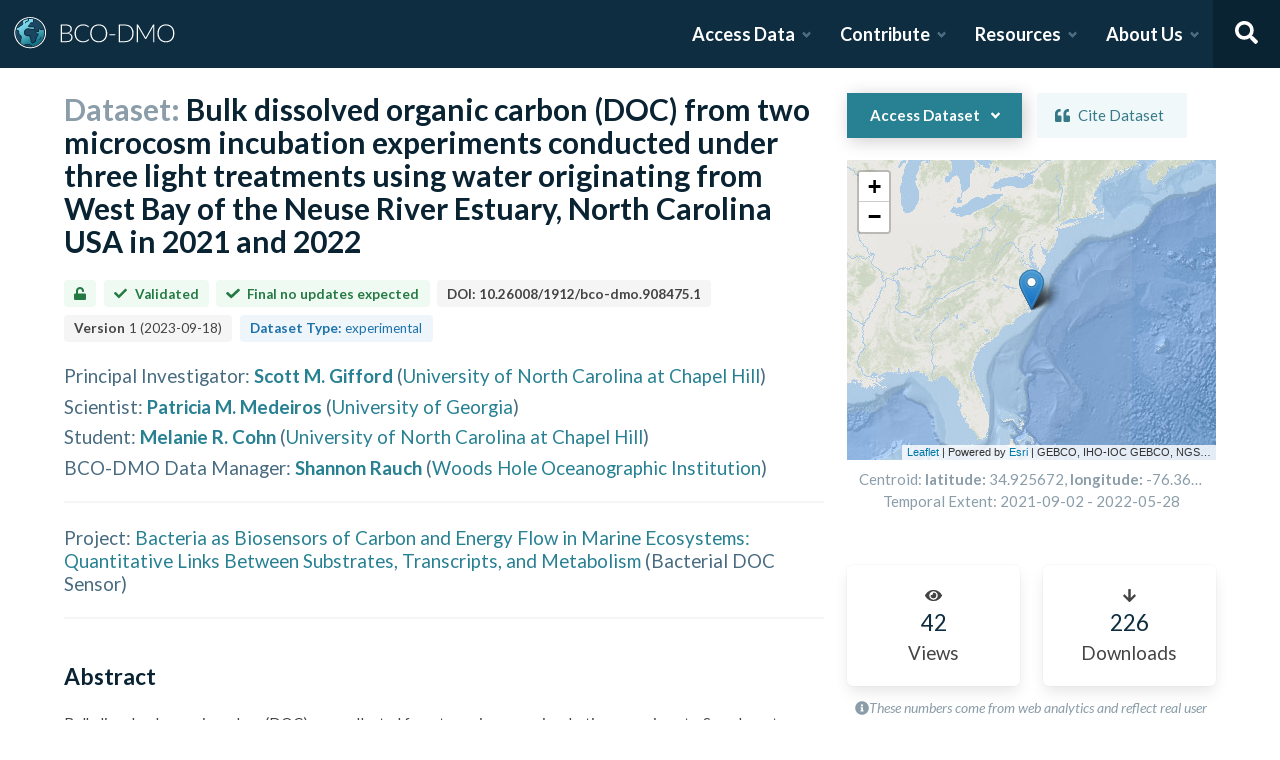

--- FILE ---
content_type: text/html; charset=utf-8
request_url: https://www.bco-dmo.org/dataset/908475
body_size: 24715
content:
<!DOCTYPE html><html lang="en"><head><meta charSet="utf-8"/><meta name="viewport" content="width=device-width, initial-scale=1"/><link rel="stylesheet" href="/_next/static/css/25b5ac988b69c4a6.css" data-precedence="next"/><link rel="stylesheet" href="/_next/static/css/a6f84c82ce130fad.css" data-precedence="next"/><link rel="stylesheet" href="/_next/static/css/f7ce5ed47d891399.css" data-precedence="next"/><link rel="stylesheet" href="/_next/static/css/f07ed7640274cbc5.css" data-precedence="next"/><link rel="preload" as="script" fetchPriority="low" href="/_next/static/chunks/webpack-5382653e40c9a8f3.js"/><script src="/_next/static/chunks/fd9d1056-34d751d67132bf3a.js" async=""></script><script src="/_next/static/chunks/2117-21e2f12718bb9cac.js" async=""></script><script src="/_next/static/chunks/main-app-be3d940aef6bd3eb.js" async=""></script><script src="/_next/static/chunks/e2799680-541c871d8bafd680.js" async=""></script><script src="/_next/static/chunks/4035-187f68ca241c9922.js" async=""></script><script src="/_next/static/chunks/7648-d75ba5d0281a849f.js" async=""></script><script src="/_next/static/chunks/5878-fa6e9cb918178805.js" async=""></script><script src="/_next/static/chunks/2653-025c4acf74a5af6c.js" async=""></script><script src="/_next/static/chunks/7444-45f95fb6f94ba99a.js" async=""></script><script src="/_next/static/chunks/9915-e1bb5e66a3f1de7e.js" async=""></script><script src="/_next/static/chunks/app/layout-a9914bbac58d98e3.js" async=""></script><link rel="preload" href="https://www.googletagmanager.com/gtag/js?id=G-7736ZYQVCG" as="script"/><title>BCO-DMO</title><meta name="description" content="The BCO-DMO resource catalog offers free and open access to publicly funded research products whose field of study are biological and chemical oceanography."/><script src="/_next/static/chunks/polyfills-42372ed130431b0a.js" noModule=""></script></head><body><nav id="header" class="navbar"><div class="navbar-brand"><a class="navbar-item" href="/"><img alt="BCO-DMO Logo" loading="lazy" width="164.033" height="41.25" decoding="async" data-nimg="1" style="color:transparent" src="/BCO-DMO-LogoNew.svg"/></a><a class="navbar-burger burger " role="button" data-target="navbar"><span></span><span></span><span></span></a></div><div id="navbar" class="navbar-menu "><div class="navbar-end"><div id="AccessDataDropdown" class="navbar-item has-dropdown "><a class="navbar-link">Access Data</a><div class="navbar-dropdown"><div class="navbar-dropdown-content"><div class="navbar-dropdown-wrap"><div class="navbar-dropdown-label"><strong><svg aria-hidden="true" focusable="false" data-prefix="fas" data-icon="database" class="svg-inline--fa fa-database fa-w-14 " role="img" xmlns="http://www.w3.org/2000/svg" viewBox="0 0 448 512"><path fill="currentColor" d="M448 73.143v45.714C448 159.143 347.667 192 224 192S0 159.143 0 118.857V73.143C0 32.857 100.333 0 224 0s224 32.857 224 73.143zM448 176v102.857C448 319.143 347.667 352 224 352S0 319.143 0 278.857V176c48.125 33.143 136.208 48.572 224 48.572S399.874 209.143 448 176zm0 160v102.857C448 479.143 347.667 512 224 512S0 479.143 0 438.857V336c48.125 33.143 136.208 48.572 224 48.572S399.874 369.143 448 336z"></path></svg></strong><span>ACCESS DATA</span></div><ul class="menu-list"><li class="is-primary"><a href="/search/dataset"><svg aria-hidden="true" focusable="false" data-prefix="fas" data-icon="search" class="svg-inline--fa fa-search fa-w-16 margin-right-1" role="img" xmlns="http://www.w3.org/2000/svg" viewBox="0 0 512 512"><path fill="currentColor" d="M505 442.7L405.3 343c-4.5-4.5-10.6-7-17-7H372c27.6-35.3 44-79.7 44-128C416 93.1 322.9 0 208 0S0 93.1 0 208s93.1 208 208 208c48.3 0 92.7-16.4 128-44v16.3c0 6.4 2.5 12.5 7 17l99.7 99.7c9.4 9.4 24.6 9.4 33.9 0l28.3-28.3c9.4-9.4 9.4-24.6.1-34zM208 336c-70.7 0-128-57.2-128-128 0-70.7 57.2-128 128-128 70.7 0 128 57.2 128 128 0 70.7-57.2 128-128 128z"></path></svg> <!-- -->Dataset Search</a></li><li><div class="nested dropdown is-hoverable"><div class="dropdown-trigger"><a><svg aria-hidden="true" focusable="false" data-prefix="fas" data-icon="database" class="svg-inline--fa fa-database fa-w-14 margin-right-1" role="img" xmlns="http://www.w3.org/2000/svg" viewBox="0 0 448 512"><path fill="currentColor" d="M448 73.143v45.714C448 159.143 347.667 192 224 192S0 159.143 0 118.857V73.143C0 32.857 100.333 0 224 0s224 32.857 224 73.143zM448 176v102.857C448 319.143 347.667 352 224 352S0 319.143 0 278.857V176c48.125 33.143 136.208 48.572 224 48.572S399.874 209.143 448 176zm0 160v102.857C448 479.143 347.667 512 224 512S0 479.143 0 438.857V336c48.125 33.143 136.208 48.572 224 48.572S399.874 369.143 448 336z"></path></svg> <!-- -->Browse Catalog<!-- --> <svg aria-hidden="true" focusable="false" data-prefix="fas" data-icon="angle-right" class="svg-inline--fa fa-angle-right fa-w-8 " role="img" xmlns="http://www.w3.org/2000/svg" viewBox="0 0 256 512"><path fill="currentColor" d="M224.3 273l-136 136c-9.4 9.4-24.6 9.4-33.9 0l-22.6-22.6c-9.4-9.4-9.4-24.6 0-33.9l96.4-96.4-96.4-96.4c-9.4-9.4-9.4-24.6 0-33.9L54.3 103c9.4-9.4 24.6-9.4 33.9 0l136 136c9.5 9.4 9.5 24.6.1 34z"></path></svg></a></div><div class="dropdown-menu dropdown-menu-long" id="dropdown-menu"><div class="dropdown-content"><a class="dropdown-item" href="/search/dataset">Datasets</a><a class="dropdown-item" href="/search/deployment">Deployments</a><a class="dropdown-item" href="/search/project">Projects</a><a class="dropdown-item" href="/search/program">Programs</a><a class="dropdown-item" href="/search/instrument">Instruments</a><a class="dropdown-item" href="/search/people">People</a><a class="dropdown-item" href="/search/parameter">Parameters</a><a class="dropdown-item" href="/search/award">Awards</a><a class="dropdown-item" href="/search/platform">Platforms</a><a class="dropdown-item" href="/search/publication">Related Publications</a><a class="dropdown-item" href="/search/affiliation">Affiliations</a><a class="dropdown-item" href="/search/funding">Funding</a></div></div></div></li><li class="is-primary"><a href="/how-to/access-and-reuse/database-search"><svg aria-hidden="true" focusable="false" data-prefix="fas" data-icon="info-circle" class="svg-inline--fa fa-info-circle fa-w-16 margin-right-1" role="img" xmlns="http://www.w3.org/2000/svg" viewBox="0 0 512 512"><path fill="currentColor" d="M256 8C119.043 8 8 119.083 8 256c0 136.997 111.043 248 248 248s248-111.003 248-248C504 119.083 392.957 8 256 8zm0 110c23.196 0 42 18.804 42 42s-18.804 42-42 42-42-18.804-42-42 18.804-42 42-42zm56 254c0 6.627-5.373 12-12 12h-88c-6.627 0-12-5.373-12-12v-24c0-6.627 5.373-12 12-12h12v-64h-12c-6.627 0-12-5.373-12-12v-24c0-6.627 5.373-12 12-12h64c6.627 0 12 5.373 12 12v100h12c6.627 0 12 5.373 12 12v24z"></path></svg> <span>Data Access Help</span></a></li></ul></div></div></div></div><div id="ContributeDataDropdown" class="navbar-item has-dropdown "><a class="navbar-link">Contribute</a><div class="navbar-dropdown"><div class="navbar-dropdown-content"><div class="navbar-dropdown-wrap"><div class="navbar-dropdown-label"><strong><svg aria-hidden="true" focusable="false" data-prefix="fas" data-icon="cloud-upload-alt" class="svg-inline--fa fa-cloud-upload-alt fa-w-20 " role="img" xmlns="http://www.w3.org/2000/svg" viewBox="0 0 640 512"><path fill="currentColor" d="M537.6 226.6c4.1-10.7 6.4-22.4 6.4-34.6 0-53-43-96-96-96-19.7 0-38.1 6-53.3 16.2C367 64.2 315.3 32 256 32c-88.4 0-160 71.6-160 160 0 2.7.1 5.4.2 8.1C40.2 219.8 0 273.2 0 336c0 79.5 64.5 144 144 144h368c70.7 0 128-57.3 128-128 0-61.9-44-113.6-102.4-125.4zM393.4 288H328v112c0 8.8-7.2 16-16 16h-48c-8.8 0-16-7.2-16-16V288h-65.4c-14.3 0-21.4-17.2-11.3-27.3l105.4-105.4c6.2-6.2 16.4-6.2 22.6 0l105.4 105.4c10.1 10.1 2.9 27.3-11.3 27.3z"></path></svg></strong><span>SUBMIT DATA</span></div><ul class="menu-list"><li><a href="https://submit.bco-dmo.org/welcome"><svg aria-hidden="true" focusable="false" data-prefix="fas" data-icon="folder-open" class="svg-inline--fa fa-folder-open fa-w-18 margin-right-1" role="img" xmlns="http://www.w3.org/2000/svg" viewBox="0 0 576 512"><path fill="currentColor" d="M572.694 292.093L500.27 416.248A63.997 63.997 0 0 1 444.989 448H45.025c-18.523 0-30.064-20.093-20.731-36.093l72.424-124.155A64 64 0 0 1 152 256h399.964c18.523 0 30.064 20.093 20.73 36.093zM152 224h328v-48c0-26.51-21.49-48-48-48H272l-64-64H48C21.49 64 0 85.49 0 112v278.046l69.077-118.418C86.214 242.25 117.989 224 152 224z"></path></svg>Register Your Project</a></li><li><a href="https://submit.bco-dmo.org/welcome"><svg aria-hidden="true" focusable="false" data-prefix="fas" data-icon="cloud-upload-alt" class="svg-inline--fa fa-cloud-upload-alt fa-w-20 margin-right-1" role="img" xmlns="http://www.w3.org/2000/svg" viewBox="0 0 640 512"><path fill="currentColor" d="M537.6 226.6c4.1-10.7 6.4-22.4 6.4-34.6 0-53-43-96-96-96-19.7 0-38.1 6-53.3 16.2C367 64.2 315.3 32 256 32c-88.4 0-160 71.6-160 160 0 2.7.1 5.4.2 8.1C40.2 219.8 0 273.2 0 336c0 79.5 64.5 144 144 144h368c70.7 0 128-57.3 128-128 0-61.9-44-113.6-102.4-125.4zM393.4 288H328v112c0 8.8-7.2 16-16 16h-48c-8.8 0-16-7.2-16-16V288h-65.4c-14.3 0-21.4-17.2-11.3-27.3l105.4-105.4c6.2-6.2 16.4-6.2 22.6 0l105.4 105.4c10.1 10.1 2.9 27.3-11.3 27.3z"></path></svg>Submit Data<!-- --> </a></li><li class="is-primary"><a href="/how-to/contribute"><span>Contribute Help</span><small>Data Submission Guidelines</small></a></li></ul></div></div></div></div><div id="ResourcesDropdown" class="navbar-item has-dropdown "><a class="navbar-link">Resources</a><div class="navbar-dropdown"><div class="navbar-dropdown-content"><div class="navbar-dropdown-wrap"><div class="navbar-dropdown-label"><strong><svg aria-hidden="true" focusable="false" data-prefix="fas" data-icon="book" class="svg-inline--fa fa-book fa-w-14 " role="img" xmlns="http://www.w3.org/2000/svg" viewBox="0 0 448 512"><path fill="currentColor" d="M448 360V24c0-13.3-10.7-24-24-24H96C43 0 0 43 0 96v320c0 53 43 96 96 96h328c13.3 0 24-10.7 24-24v-16c0-7.5-3.5-14.3-8.9-18.7-4.2-15.4-4.2-59.3 0-74.7 5.4-4.3 8.9-11.1 8.9-18.6zM128 134c0-3.3 2.7-6 6-6h212c3.3 0 6 2.7 6 6v20c0 3.3-2.7 6-6 6H134c-3.3 0-6-2.7-6-6v-20zm0 64c0-3.3 2.7-6 6-6h212c3.3 0 6 2.7 6 6v20c0 3.3-2.7 6-6 6H134c-3.3 0-6-2.7-6-6v-20zm253.4 250H96c-17.7 0-32-14.3-32-32 0-17.6 14.4-32 32-32h285.4c-1.9 17.1-1.9 46.9 0 64z"></path></svg></strong><span>RESOURCES</span></div><ul class="menu-list"><li class="is-primary"><a href="/how-to/prepare/data_management_plan">Data Management Plan</a></li><li class="is-primary"><a href="/how-to/prepare"><span>Prepare</span><small>General and topic specific data guidance</small></a></li><li><a href="/how-to/education-and-training">Education <!-- -->&amp;<!-- --> Training</a></li><li><a href="/how-to/frequently-asked-questions-faqs">FAQs</a></li><li><a href="/how-to">Documentation</a></li></ul></div></div></div></div><div id="AboutDropdown" class="navbar-item has-dropdown "><a class="navbar-link">About Us</a><div class="navbar-dropdown"><div class="navbar-dropdown-content"><div class="navbar-dropdown-wrap"><div class="navbar-dropdown-label"><strong><svg aria-hidden="true" focusable="false" data-prefix="fas" data-icon="info-circle" class="svg-inline--fa fa-info-circle fa-w-16 " role="img" xmlns="http://www.w3.org/2000/svg" viewBox="0 0 512 512"><path fill="currentColor" d="M256 8C119.043 8 8 119.083 8 256c0 136.997 111.043 248 248 248s248-111.003 248-248C504 119.083 392.957 8 256 8zm0 110c23.196 0 42 18.804 42 42s-18.804 42-42 42-42-18.804-42-42 18.804-42 42-42zm56 254c0 6.627-5.373 12-12 12h-88c-6.627 0-12-5.373-12-12v-24c0-6.627 5.373-12 12-12h12v-64h-12c-6.627 0-12-5.373-12-12v-24c0-6.627 5.373-12 12-12h64c6.627 0 12 5.373 12 12v100h12c6.627 0 12 5.373 12 12v24z"></path></svg></strong><span>ABOUT US</span></div><ul class="menu-list"><li><a target="_blank" rel="nopener noreferrer" href="https://blog.bco-dmo.org/">Blog</a></li><li><a href="/about">About BCO-DMO</a></li><li><a href="/team">Meet the Team</a></li><li><a href="/policies">Policies</a></li></ul></div></div></div></div><a class="navbar-item navbar-item-icon toggle-search"><svg aria-hidden="true" focusable="false" data-prefix="fas" data-icon="search" class="svg-inline--fa fa-search fa-w-16 " role="img" xmlns="http://www.w3.org/2000/svg" viewBox="0 0 512 512" style="margin:0 auto"><path fill="currentColor" d="M505 442.7L405.3 343c-4.5-4.5-10.6-7-17-7H372c27.6-35.3 44-79.7 44-128C416 93.1 322.9 0 208 0S0 93.1 0 208s93.1 208 208 208c48.3 0 92.7-16.4 128-44v16.3c0 6.4 2.5 12.5 7 17l99.7 99.7c9.4 9.4 24.6 9.4 33.9 0l28.3-28.3c9.4-9.4 9.4-24.6.1-34zM208 336c-70.7 0-128-57.2-128-128 0-70.7 57.2-128 128-128 70.7 0 128 57.2 128 128 0 70.7-57.2 128-128 128z"></path></svg></a><div class="navbar-search is-hidden"><div class="search-group"><input autofocus="" class="input" type="search" placeholder="Search all of BCO-DMO..." aria-label="Input for searching all of BCO-DMO" value=""/><button class="button is-primary" aria-label="Search all content"><svg aria-hidden="true" focusable="false" data-prefix="fas" data-icon="search" class="svg-inline--fa fa-search fa-w-16 " role="img" xmlns="http://www.w3.org/2000/svg" viewBox="0 0 512 512" style="margin:0 auto"><path fill="currentColor" d="M505 442.7L405.3 343c-4.5-4.5-10.6-7-17-7H372c27.6-35.3 44-79.7 44-128C416 93.1 322.9 0 208 0S0 93.1 0 208s93.1 208 208 208c48.3 0 92.7-16.4 128-44v16.3c0 6.4 2.5 12.5 7 17l99.7 99.7c9.4 9.4 24.6 9.4 33.9 0l28.3-28.3c9.4-9.4 9.4-24.6.1-34zM208 336c-70.7 0-128-57.2-128-128 0-70.7 57.2-128 128-128 70.7 0 128 57.2 128 128 0 70.7-57.2 128-128 128z"></path></svg></button></div></div></div></div></nav><!--$--><style>
          #nprogress {
            pointer-events: none;
          }

          #nprogress .bar {
            background: #278193;

            position: fixed;
            z-index: 1031;
            top: 0;
            left: 0;

            width: 100%;
            height: 4px;
          }

          /* Fancy blur effect */
          #nprogress .peg {
            display: block;
            position: absolute;
            right: 0px;
            width: 100px;
            height: 100%;
            box-shadow: 0 0 10px #278193, 0 0 5px #278193;
            opacity: 1.0;

            -webkit-transform: rotate(3deg) translate(0px, -4px);
                -ms-transform: rotate(3deg) translate(0px, -4px);
                    transform: rotate(3deg) translate(0px, -4px);
          }

          /* Remove these to get rid of the spinner */
          #nprogress .spinner {
            display: block;
            position: fixed;
            z-index: 1031;
            top: 15px;
            right: 15px;
          }

          #nprogress .spinner-icon {
            width: 18px;
            height: 18px;
            box-sizing: border-box;

            border: solid 2px transparent;
            border-top-color: #278193;
            border-left-color: #278193;
            border-radius: 50%;

            -webkit-animation: nprogress-spinner 400ms linear infinite;
                    animation: nprogress-spinner 400ms linear infinite;
          }

          .nprogress-custom-parent {
            overflow: hidden;
            position: relative;
          }

          .nprogress-custom-parent #nprogress .spinner,
          .nprogress-custom-parent #nprogress .bar {
            position: absolute;
          }

          @-webkit-keyframes nprogress-spinner {
            0%   { -webkit-transform: rotate(0deg); }
            100% { -webkit-transform: rotate(360deg); }
          }
          @keyframes nprogress-spinner {
            0%   { transform: rotate(0deg); }
            100% { transform: rotate(360deg); }
          }
        </style><!--/$--><div id="body"><!--$--> <!--/$--><div id="bodyLoading" style="display:none"><div class="page-loader-wrapper"><span class="loader is-size-5"></span><div class="fade-in-text-wrapper is-size-4"><span class="fade-in-text fade-in-text-1-5">Loading...</span><span class="fade-in-text fade-in-text-5-10">Still loading...</span><span class="fade-in-text fade-in-text-10">Hang on... This is taking longer than expected!</span></div></div></div><div id="bodyContent"><!--$--><!--$--><!--$?--><template id="B:0"></template><div class="page-loader-wrapper"><span class="loader is-size-5"></span><div class="fade-in-text-wrapper is-size-4"><span class="fade-in-text fade-in-text-1-5">Loading...</span><span class="fade-in-text fade-in-text-5-10">Still loading...</span><span class="fade-in-text fade-in-text-10">Hang on... This is taking longer than expected!</span></div></div><!--/$--><!--/$--><!--/$--></div></div><footer id="footer" class="footer"><div class="container"><div class="columns"><div class="column"><h4>Access Data</h4><ul><li><a href="/search/dataset">Dataset Search</a></li><li><a href="/search/dataset">Browse all Data</a></li><li><a href="/how-to/access-and-reuse/database-search">Access Data Help</a></li><li><a href="/how-to/access-and-reuse/bco-dmo-api">BCO-DMO API</a></li></ul></div><div class="column"><h4>Submit Data</h4><ul><li><a href="https://submit.bco-dmo.org/welcome">Submit Data</a></li><li><a href="https://submit.bco-dmo.org/welcome">Register your Project</a></li><li><a href="/how-to/prepare">Prepare</a></li><li><a href="/how-to/contribute">Submission Help</a></li></ul></div><div class="column"><h4>About Us</h4><ul><li><a href="/about">About BCO-DMO</a></li><li><a href="/team">Meet the Team</a></li><li><a href="/policies">Policies</a></li><li><a href="/products">Products</a></li></ul></div><div class="column"><h4>Resources</h4><ul><li><a href="/how-to/education-and-training">Education &amp; Training</a></li><li><a href="/how-to">Documentation</a></li><li><a href="/how-to/frequently-asked-questions-faqs">FAQs</a></li></ul></div></div></div></footer><div class="footer-bar"><div class="container"><div class="columns"><div class="column"><img alt="NSF Logo" loading="lazy" width="60" height="60" decoding="async" data-nimg="1" style="color:transparent" srcSet="/_next/image?url=%2FNSF-Logo.png&amp;w=64&amp;q=75 1x, /_next/image?url=%2FNSF-Logo.png&amp;w=128&amp;q=75 2x" src="/_next/image?url=%2FNSF-Logo.png&amp;w=128&amp;q=75"/><span>©2020 Biological and Chemical Oceanography Data Management Office.<br/>Funded by the U.S. National Science Foundation</span></div></div></div></div><script src="/_next/static/chunks/webpack-5382653e40c9a8f3.js" async=""></script><script>(self.__next_f=self.__next_f||[]).push([0]);self.__next_f.push([2,null])</script><script>self.__next_f.push([1,"1:HL[\"/_next/static/css/25b5ac988b69c4a6.css\",\"style\"]\n2:HL[\"/_next/static/css/a6f84c82ce130fad.css\",\"style\"]\n3:HL[\"/_next/static/css/f7ce5ed47d891399.css\",\"style\"]\n4:HL[\"/_next/static/css/f07ed7640274cbc5.css\",\"style\"]\n"])</script><script>self.__next_f.push([1,"5:I[12846,[],\"\"]\n8:I[4707,[],\"\"]\na:I[36423,[],\"\"]\nd:I[61060,[],\"\"]\n9:[\"id\",\"908475\",\"d\"]\ne:[]\n"])</script><script>self.__next_f.push([1,"0:[\"$\",\"$L5\",null,{\"buildId\":\"JNKWbd5fvRNm4iGGDRCVb\",\"assetPrefix\":\"\",\"urlParts\":[\"\",\"dataset\",\"908475\"],\"initialTree\":[\"\",{\"children\":[\"dataset\",{\"children\":[[\"id\",\"908475\",\"d\"],{\"children\":[\"__PAGE__\",{}]}]}]},\"$undefined\",\"$undefined\",true],\"initialSeedData\":[\"\",{\"children\":[\"dataset\",{\"children\":[[\"id\",\"908475\",\"d\"],{\"children\":[\"__PAGE__\",{},[[\"$L6\",\"$L7\",null],null],null]},[null,[\"$\",\"$L8\",null,{\"parallelRouterKey\":\"children\",\"segmentPath\":[\"children\",\"dataset\",\"children\",\"$9\",\"children\"],\"error\":\"$undefined\",\"errorStyles\":\"$undefined\",\"errorScripts\":\"$undefined\",\"template\":[\"$\",\"$La\",null,{}],\"templateStyles\":\"$undefined\",\"templateScripts\":\"$undefined\",\"notFound\":\"$undefined\",\"notFoundStyles\":\"$undefined\"}]],[[\"$\",\"div\",null,{\"className\":\"page-loader-wrapper\",\"children\":[[\"$\",\"span\",null,{\"className\":\"loader is-size-5\"}],[\"$\",\"div\",null,{\"className\":\"fade-in-text-wrapper is-size-4\",\"children\":[[\"$\",\"span\",null,{\"className\":\"fade-in-text fade-in-text-1-5\",\"children\":\"Loading...\"}],[\"$\",\"span\",null,{\"className\":\"fade-in-text fade-in-text-5-10\",\"children\":\"Still loading...\"}],[\"$\",\"span\",null,{\"className\":\"fade-in-text fade-in-text-10\",\"children\":\"Hang on... This is taking longer than expected!\"}]]}]]}],[],[]]]},[null,[\"$\",\"$L8\",null,{\"parallelRouterKey\":\"children\",\"segmentPath\":[\"children\",\"dataset\",\"children\"],\"error\":\"$undefined\",\"errorStyles\":\"$undefined\",\"errorScripts\":\"$undefined\",\"template\":[\"$\",\"$La\",null,{}],\"templateStyles\":\"$undefined\",\"templateScripts\":\"$undefined\",\"notFound\":\"$undefined\",\"notFoundStyles\":\"$undefined\"}]],[[\"$\",\"div\",null,{\"className\":\"page-loader-wrapper\",\"children\":[[\"$\",\"span\",null,{\"className\":\"loader is-size-5\"}],[\"$\",\"div\",null,{\"className\":\"fade-in-text-wrapper is-size-4\",\"children\":[[\"$\",\"span\",null,{\"className\":\"fade-in-text fade-in-text-1-5\",\"children\":\"Loading...\"}],[\"$\",\"span\",null,{\"className\":\"fade-in-text fade-in-text-5-10\",\"children\":\"Still loading...\"}],[\"$\",\"span\",null,{\"className\":\"fade-in-text fade-in-text-10\",\"children\":\"Hang on... This is taking longer than expected!\"}]]}]]}],[],[]]]},[[[[\"$\",\"link\",\"0\",{\"rel\":\"stylesheet\",\"href\":\"/_next/static/css/25b5ac988b69c4a6.css\",\"precedence\":\"next\",\"crossOrigin\":\"$undefined\"}],[\"$\",\"link\",\"1\",{\"rel\":\"stylesheet\",\"href\":\"/_next/static/css/a6f84c82ce130fad.css\",\"precedence\":\"next\",\"crossOrigin\":\"$undefined\"}],[\"$\",\"link\",\"2\",{\"rel\":\"stylesheet\",\"href\":\"/_next/static/css/f7ce5ed47d891399.css\",\"precedence\":\"next\",\"crossOrigin\":\"$undefined\"}],[\"$\",\"link\",\"3\",{\"rel\":\"stylesheet\",\"href\":\"/_next/static/css/f07ed7640274cbc5.css\",\"precedence\":\"next\",\"crossOrigin\":\"$undefined\"}]],\"$Lb\"],null],[[\"$\",\"div\",null,{\"className\":\"page-loader-wrapper\",\"children\":[[\"$\",\"span\",null,{\"className\":\"loader is-size-5\"}],[\"$\",\"div\",null,{\"className\":\"fade-in-text-wrapper is-size-4\",\"children\":[[\"$\",\"span\",null,{\"className\":\"fade-in-text fade-in-text-1-5\",\"children\":\"Loading...\"}],[\"$\",\"span\",null,{\"className\":\"fade-in-text fade-in-text-5-10\",\"children\":\"Still loading...\"}],[\"$\",\"span\",null,{\"className\":\"fade-in-text fade-in-text-10\",\"children\":\"Hang on... This is taking longer than expected!\"}]]}]]}],[],[]]],\"couldBeIntercepted\":false,\"initialHead\":[null,\"$Lc\"],\"globalErrorComponent\":\"$d\",\"missingSlots\":\"$We\"}]\n"])</script><script>self.__next_f.push([1,"c:[[\"$\",\"meta\",\"0\",{\"name\":\"viewport\",\"content\":\"width=device-width, initial-scale=1\"}],[\"$\",\"meta\",\"1\",{\"charSet\":\"utf-8\"}],[\"$\",\"title\",\"2\",{\"children\":\"BCO-DMO\"}],[\"$\",\"meta\",\"3\",{\"name\":\"description\",\"content\":\"The BCO-DMO resource catalog offers free and open access to publicly funded research products whose field of study are biological and chemical oceanography.\"}]]\n6:null\n"])</script><script>self.__next_f.push([1,"f:I[88291,[\"4439\",\"static/chunks/e2799680-541c871d8bafd680.js\",\"4035\",\"static/chunks/4035-187f68ca241c9922.js\",\"7648\",\"static/chunks/7648-d75ba5d0281a849f.js\",\"5878\",\"static/chunks/5878-fa6e9cb918178805.js\",\"2653\",\"static/chunks/2653-025c4acf74a5af6c.js\",\"7444\",\"static/chunks/7444-45f95fb6f94ba99a.js\",\"9915\",\"static/chunks/9915-e1bb5e66a3f1de7e.js\",\"3185\",\"static/chunks/app/layout-a9914bbac58d98e3.js\"],\"Analytics\"]\n10:I[78075,[\"4439\",\"static/chunks/e2799680-541c871d8bafd680.js\",\"4035\",\"static/chunks/4035-187f68ca241c9922.js\",\"7648\",\"static/chunks/7648-d75ba5d0281a849f.js\",\"5878\",\"static/chunks/5878-fa6e9cb918178805.js\",\"2653\",\"static/chunks/2653-025c4acf74a5af6c.js\",\"7444\",\"static/chunks/7444-45f95fb6f94ba99a.js\",\"9915\",\"static/chunks/9915-e1bb5e66a3f1de7e.js\",\"3185\",\"static/chunks/app/layout-a9914bbac58d98e3.js\"],\"default\"]\n11:I[14888,[\"4439\",\"static/chunks/e2799680-541c871d8bafd680.js\",\"4035\",\"static/chunks/4035-187f68ca241c9922.js\",\"7648\",\"static/chunks/7648-d75ba5d0281a849f.js\",\"5878\",\"static/chunks/5878-fa6e9cb918178805.js\",\"2653\",\"static/chunks/2653-025c4acf74a5af6c.js\",\"7444\",\"static/chunks/7444-45f95fb6f94ba99a.js\",\"9915\",\"static/chunks/9915-e1bb5e66a3f1de7e.js\",\"3185\",\"static/chunks/app/layout-a9914bbac58d98e3.js\"],\"GoogleAnalytics\"]\nb:[\"$\",\"html\",null,{\"lang\":\"en\",\"children\":[[\"$\",\"body\",null,{\"children\":[[\"$\",\"$Lf\",null,{}],[\"$\",\"$L10\",null,{\"user\":{\"expires_at\":0,\"orcid\":\"\",\"name\":\"\",\"safeList\":false,\"error\":\"Missing user cookie.\"},\"alerts\":[],\"children\":[\"$\",\"$L8\",null,{\"parallelRouterKey\":\"children\",\"segmentPath\":[\"children\"],\"error\":\"$undefined\",\"errorStyles\":\"$undefined\",\"errorScripts\":\"$undefined\",\"template\":[\"$\",\"$La\",null,{}],\"templateStyles\":\"$undefined\",\"templateScripts\":\"$undefined\",\"notFound\":[[\"$\",\"title\",null,{\"children\":\"404: This page could not be found.\"}],[\"$\",\"div\",null,{\"style\":{\"fontFamily\":\"system-ui,\\\"Segoe UI\\\",Roboto,Helvetica,Arial,sans-serif,\\\"Apple Color Emoji\\\",\\\"Segoe UI Emoji\\\"\",\"height\":\"100vh\",\"textAlign\":\"center\",\"display\":\"flex\",\"flexDirection\":\"column\",\"alignItems\":\""])</script><script>self.__next_f.push([1,"center\",\"justifyContent\":\"center\"},\"children\":[\"$\",\"div\",null,{\"children\":[[\"$\",\"style\",null,{\"dangerouslySetInnerHTML\":{\"__html\":\"body{color:#000;background:#fff;margin:0}.next-error-h1{border-right:1px solid rgba(0,0,0,.3)}@media (prefers-color-scheme:dark){body{color:#fff;background:#000}.next-error-h1{border-right:1px solid rgba(255,255,255,.3)}}\"}}],[\"$\",\"h1\",null,{\"className\":\"next-error-h1\",\"style\":{\"display\":\"inline-block\",\"margin\":\"0 20px 0 0\",\"padding\":\"0 23px 0 0\",\"fontSize\":24,\"fontWeight\":500,\"verticalAlign\":\"top\",\"lineHeight\":\"49px\"},\"children\":\"404\"}],[\"$\",\"div\",null,{\"style\":{\"display\":\"inline-block\"},\"children\":[\"$\",\"h2\",null,{\"style\":{\"fontSize\":14,\"fontWeight\":400,\"lineHeight\":\"49px\",\"margin\":0},\"children\":\"This page could not be found.\"}]}]]}]}]],\"notFoundStyles\":[]}]}]]}],[\"$\",\"$L11\",null,{\"gaId\":\"G-7736ZYQVCG\"}]]}]\n"])</script><script>self.__next_f.push([1,"12:I[53401,[\"4439\",\"static/chunks/e2799680-541c871d8bafd680.js\",\"4035\",\"static/chunks/4035-187f68ca241c9922.js\",\"1519\",\"static/chunks/1519-241ea71dbbd97a4d.js\",\"9110\",\"static/chunks/9110-d6c4c433ca4266da.js\",\"5878\",\"static/chunks/5878-fa6e9cb918178805.js\",\"1550\",\"static/chunks/1550-44647d73c199ff08.js\",\"3401\",\"static/chunks/3401-ebbb2f03644e5d3f.js\",\"5936\",\"static/chunks/app/dataset/%5Bid%5D/page-e0dae06a2b82a69a.js\"],\"default\"]\n13:Ta0a,"])</script><script>self.__next_f.push([1,"\u003cp\u003eSurface water samples for these experiments were collected from West Bay of the Neuse River Estuary, North Carolina USA (34°55'32.42\" N, 76°21'54.25\" W). The microcosms were 60 liters. The experiments were conducted in biological duplicates under three light treatment incubations: 12-hour light-dark cycle of photosynthetically active radiation (PAR), 12-hour light-dark cycle of UV-B radiation, or darkness. Samples were collected from the microcosms in duplicate every few days for over one month to examine how light and the resulting microbial activity altered the DOC pool over time.\u003c/p\u003e\n\u003cp\u003eFor each 60-liter microcosm, water was sampled daily to weekly at the University of North Carolina over the month-long (September 2021) experiment or two-month-long experiment (April 2022). Water was sampled from the microcosms using a peristaltic pump (Masterflex) under gentle (75%) pressure through in-line 3-micron and 0.2-micron, 47-millimeter (mm) polycarbonate filters (Millipore Sigma) which were flushed with 250 milliliters (mL) of Milli-Q water. All tubing, filter holders and 60-mL HDPE collection bottles (Fisher Scientific) were acid-washed in 10% (v/v) HCl for six hours and triple rinsed with Milli-Q water. The collection bottles were twice rinsed with c.a. 10 mL of 0.2 micron-filtered sample water then filled to 40 mL and immediately placed in the freezer (-20 degrees Celsius). At the conclusion of the experiment (after two months), the samples were sent to the University of Georgia where they were run on a Shimadzu TOC-VCPH analyzer as in Letourneau and Medeiros (2019) which was calibrated with Consensus Reference Material as in Hansell (2005).\u003c/p\u003e\n\u003cp\u003e\u003cstrong\u003eInstruments and Materials:\u003c/strong\u003e\u003cbr /\u003e\nL/S Peristaltic Pump (Masterflex EW-07557-10) and 1/4 inch Masterflex L/S Platinum-Cured Silicone Tubing: Estuarine water sampled from microcosm tank at 75% speed.\u003c/p\u003e\n\u003cp\u003eMillipore SX0004700 Polypropylene Swinnex Filter Holder (47 mm) used in-line with the tubing to pump sample water from the microcosm tank through a 3.0 micron and 0.2 micron polycarbonate filter (Millipore Sigma, 47 mm).\u003c/p\u003e\n\u003cp\u003eHydrochloric acid (36% w/w, ThermoFisher) was diluted to 10% (v/v) with Milli-Q water for acid washing procedures.\u003c/p\u003e\n\u003cp\u003e60-mL HDPE dark bottle (Fisher Scientific, 029235B): 0.2 micron filtered water was collected into these acid-washed and rinsed bottles and stored at -20 degrees Celsius until analysis.\u003c/p\u003e\n\u003cp\u003eShimadzu TOC-VCPH analyzer: process samples for bulk DOC concentration, calibrated using Consensus Reference Material.\u003c/p\u003e\n"])</script><script>self.__next_f.push([1,"14:T1189,"])</script><script>self.__next_f.push([1,"NSF Award Abstract:\nThe formation and flux of organic material is the foundation of ocean ecosystems, which in turn, substantially influences the global carbon cycle. As such, a fundamental goal in the ocean sciences is increasing our ability to identify marine organic matter's sources, transformations, and sinks, as well as how these components may change due to anthropogenic activities. Understanding these components is especially important in estuarine and coastal systems given these ecosystems are critical zones of organic carbon transformations. However, the dissolved organic carbon (DOC) pool in these systems consists of numerous different compounds from a multitude of sources that can turn over at vastly different rates (minutes to millennia). This makes it difficult to identify which DOC compounds support microbial growth, limiting the incorporation of microbial metabolism into predictive ecosystem models. Novel approaches are therefore needed to identify the DOC substrates driving microbial metabolism in ocean ecosystems. This project is premised on the idea that the bacterial cellular system is the ultimate chemical sensor of the organic environment and that the information recorded in the cell's active gene pool (transcripts) can be leveraged to make insights into DOC composition when the relationships between organic substrate availability, gene activity, and metabolism are known. This project identifies substrate-transcript relationships for a model marine bacterium, as well as the growth and metabolic outcomes of substrate availability. These insights are used to identify the biologically active DOC substrates in coastal environments when the model organism is added directly to coastal samples, and to interpret both historical and current environmental RNA and DNA data sets. This work provides novel insights into the substrates driving the ocean's carbon cycle and how marine bacterial cellular systems are regulated. Bioassays are developed that can be applied in many different aquatic environment settings. The project trains graduate and undergraduate students directly involved in the research and minority undergraduates will be recruited to use research modules for hands-on study of cell cultivation, bioinformatics, and microbial metabolism. High school students will be engaged through a module developed for an aquatic microbiology field trip and subsequent sample and data analysis.\nBacterial processing of dissolved organic carbon (DOC) mediates the flux of gigatons of carbon in the ocean, yet a significant hurdle to incorporating bacterial metabolism into ocean models is the inability to quantify the DOC substrates supporting bacterial metabolism and their transformation. Metatranscriptomics (sequencing of community mRNAs) has the potential to be a sensitive method for surveying bacterioplankton responses to the DOC pool and making insights into its composition but is currently limited by insufficient knowledge as to how transcriptional patterns relate to substrate availability. This project will identify carbon substrates supporting microbial metabolism and their transformation in estuarine-coastal ecosystems by elucidating the relationships between transcript abundances and carbon substrate availability. It aims to bridge the gap between model organism and environmental -omic studies by creating quantitative inventories of transcripts in response to defined substrates, and then using these calibrated transcriptional signals to interpret environmental DOC bioassays and metatranscriptomes. The first component of the project will establish genome-wide transcript-substrate relationships in a model marine bacterium in response to individual, environmentally-relevant carbon substrates. The second component will determine the extent to which transcription and metabolism are altered when the bacterium is exposed to complex mixtures of defined and undefined substrates, revealing the potential for transcription to identify individual substrates within a complex DOC pool and how metabolic processing may shape the DOC pools labile and refractory components. Finally, these calibrated transcriptional responses will be used to identify the DOC substrates driving bacterial metabolism in an estuarine-coastal system via DOC drawdown bioassays in which the model organism is added to natural seawater samples, as well as community wide bacterioplankton responses to the extant DOC pool via metatranscriptomics."])</script><script>self.__next_f.push([1,"15:T32e0,"])</script><script>self.__next_f.push([1,"{\"@context\":{\"@vocab\":\"https://schema.org/\",\"spdx\":\"http://spdx.org/rdf/terms#\"},\"@id\":\"https://www.bco-dmo.org/dataset/908475\",\"url\":\"https://www.bco-dmo.org/dataset/908475\",\"@type\":\"Dataset\",\"name\":\"Bulk dissolved organic carbon (DOC) from two microcosm incubation experiments conducted under three light treatments using water originating from West Bay of the Neuse River Estuary, North Carolina USA in 2021 and 2022\",\"alternateName\":\"Dissolved Organic Carbon\",\"abstract\":\"Bulk dissolved organic carbon (DOC) was collected from two microcosm incubation experiments. Sample water originated from West Bay of the Neuse River Estuary, North Carolina USA in 2021 and 2022. The microcosms were 60 liters, conducted in biological duplicates under three light treatment incubations: 12-hour light-dark cycle of photosynthetically active radiation (PAR), 12-hour light-dark cycle of UV-B radiation, or darkness. Samples were collected from the microcosms in duplicate every few days for over one month to examine how light and the resulting microbial activity altered the DOC pool over time.\",\"description\":\"Bulk dissolved organic carbon (DOC) was collected from two microcosm incubation experiments. Sample water originated from West Bay of the Neuse River Estuary, North Carolina USA in 2021 and 2022. The microcosms were 60 liters, conducted in biological duplicates under three light treatment incubations: 12-hour light-dark cycle of photosynthetically active radiation (PAR), 12-hour light-dark cycle of UV-B radiation, or darkness. Samples were collected from the microcosms in duplicate every few days for over one month to examine how light and the resulting microbial activity altered the DOC pool over time.\",\"isAccessibleForFree\":true,\"sameAs\":[\"https://doi.org/10.26008/1912/bco-dmo.908475.1\"],\"identifier\":{\"@type\":\"PropertyValue\",\"@id\":\"https://doi.org/10.26008/1912/bco-dmo.908475.1\",\"propertyID\":\"https://registry.identifiers.org/registry/doi\",\"value\":\"doi:10.26008/1912/bco-dmo.908475.1\",\"url\":\"https://doi.org/10.26008/1912/bco-dmo.908475.1\"},\"datePublished\":\"2023-09-18\",\"keywords\":\"Dissolved Organic Carbon, microcosm, microbial metabolism, oceans\",\"creator\":{\"@list\":[{\"@type\":\"Person\",\"name\":\"Melanie R. Cohn\",\"url\":\"https://www.bco-dmo.org/person/908502\",\"identifier\":{\"@id\":\"https://orcid.org/0000-0001-6773-9561\",\"@type\":\"PropertyValue\",\"propertyID\":\"https://registry.identifiers.org/registry/orcid\",\"value\":\"orcid:0000-0001-6773-9561\",\"url\":\"https://orcid.org/0000-0001-6773-9561\"}},{\"@type\":\"Person\",\"name\":\"Patricia M. Medeiros\",\"url\":\"https://www.bco-dmo.org/person/472755\",\"identifier\":{\"@id\":\"https://orcid.org/0000-0001-6818-2603\",\"@type\":\"PropertyValue\",\"propertyID\":\"https://registry.identifiers.org/registry/orcid\",\"value\":\"orcid:0000-0001-6818-2603\",\"url\":\"https://orcid.org/0000-0001-6818-2603\"}},{\"@type\":\"Person\",\"name\":\"Scott M. Gifford\",\"url\":\"https://www.bco-dmo.org/person/753810\",\"identifier\":{\"@id\":\"https://orcid.org/0000-0002-3222-9681\",\"@type\":\"PropertyValue\",\"propertyID\":\"https://registry.identifiers.org/registry/orcid\",\"value\":\"orcid:0000-0002-3222-9681\",\"url\":\"https://orcid.org/0000-0002-3222-9681\"}}]},\"version\":\"1\",\"license\":[\"https://creativecommons.org/licenses/by/4.0/\",\"https://spdx.org/licenses/CC-BY-4.0\"],\"temporalCoverage\":\"2021-09-02/2022-05-28\",\"spatialCoverage\":{\"@type\":\"Place\",\"geo\":{\"@type\":\"GeoShape\",\"box\":\"34.925672 -76.365069 34.925672 -76.365069\",\"polygon\":\"34.925672,-76.365069 34.925672,-76.365069 34.925672,-76.365069 34.925672,-76.365069 34.925672,-76.365069\"},\"additionalProperty\":[{\"@id\":\"http://www.opengis.net/def/crs/OGC/1.3/CRS84\",\"@type\":\"PropertyValue\",\"propertyID\":\"http://dbpedia.org/resource/Spatial_reference_system\",\"name\":\"Spatial Reference System\",\"value\":\"http://www.opengis.net/def/crs/OGC/1.3/CRS84\"},{\"@type\":\"PropertyValue\",\"additionalType\":\"http://www.wikidata.org/entity/Q4018860\",\"propertyID\":\"WKT\",\"name\":\"Well-Known Text\",\"value\":\"POLYGON ((-76.365069 34.925672, -76.365069 34.925672, -76.365069 34.925672, -76.365069 34.925672, -76.365069 34.925672))\"}]},\"publisher\":{\"@id\":\"https://www.bco-dmo.org\",\"@type\":\"Organization\",\"name\":\"Biological and Chemical Data Management Office\",\"alternateName\":\"BCO-DMO\",\"url\":\"https://www.bco-dmo.org\",\"sameAs\":\"http://www.re3data.org/repository/r3d100000012\"},\"provider\":{\"@id\":\"https://www.bco-dmo.org\"},\"includedInDataCatalog\":{\"@id\":\"https://www.bco-dmo.org/search/dataset\"},\"producer\":[{\"@type\":\"ResearchProject\",\"name\":\"Bacteria as Biosensors of Carbon and Energy Flow in Marine Ecosystems: Quantitative Links Between Substrates, Transcripts, and Metabolism\",\"alternateName\":\"Bacterial DOC Sensor\",\"description\":\"NSF Award Abstract:\\nThe formation and flux of organic material is the foundation of ocean ecosystems, which in turn, substantially influences the global carbon cycle. As such, a fundamental goal in the ocean sciences is increasing our ability to identify marine organic matter's sources, transformations, and sinks, as well as how these components may change due to anthropogenic activities. Understanding these components is especially important in estuarine and coastal systems given these ecosystems are critical zones of organic carbon transformations. However, the dissolved organic carbon (DOC) pool in these systems consists of numerous different compounds from a multitude of sources that can turn over at vastly different rates (minutes to millennia). This makes it difficult to identify which DOC compounds support microbial growth, limiting the incorporation of microbial metabolism into predictive ecosystem models. Novel approaches are therefore needed to identify the DOC substrates driving microbial metabolism in ocean ecosystems. This project is premised on the idea that the bacterial cellular system is the ultimate chemical sensor of the organic environment and that the information recorded in the cell's active gene pool (transcripts) can be leveraged to make insights into DOC composition when the relationships between organic substrate availability, gene activity, and metabolism are known. This project identifies substrate-transcript relationships for a model marine bacterium, as well as the growth and metabolic outcomes of substrate availability. These insights are used to identify the biologically active DOC substrates in coastal environments when the model organism is added directly to coastal samples, and to interpret both historical and current environmental RNA and DNA data sets. This work provides novel insights into the substrates driving the ocean's carbon cycle and how marine bacterial cellular systems are regulated. Bioassays are developed that can be applied in many different aquatic environment settings. The project trains graduate and undergraduate students directly involved in the research and minority undergraduates will be recruited to use research modules for hands-on study of cell cultivation, bioinformatics, and microbial metabolism. High school students will be engaged through a module developed for an aquatic microbiology field trip and subsequent sample and data analysis.\\nBacterial processing of dissolved organic carbon (DOC) mediates the flux of gigatons of carbon in the ocean, yet a significant hurdle to incorporating bacterial metabolism into ocean models is the inability to quantify the DOC substrates supporting bacterial metabolism and their transformation. Metatranscriptomics (sequencing of community mRNAs) has the potential to be a sensitive method for surveying bacterioplankton responses to the DOC pool and making insights into its composition but is currently limited by insufficient knowledge as to how transcriptional patterns relate to substrate availability. This project will identify carbon substrates supporting microbial metabolism and their transformation in estuarine-coastal ecosystems by elucidating the relationships between transcript abundances and carbon substrate availability. It aims to bridge the gap between model organism and environmental -omic studies by creating quantitative inventories of transcripts in response to defined substrates, and then using these calibrated transcriptional signals to interpret environmental DOC bioassays and metatranscriptomes. The first component of the project will establish genome-wide transcript-substrate relationships in a model marine bacterium in response to individual, environmentally-relevant carbon substrates. The second component will determine the extent to which transcription and metabolism are altered when the bacterium is exposed to complex mixtures of defined and undefined substrates, revealing the potential for transcription to identify individual substrates within a complex DOC pool and how metabolic processing may shape the DOC pools labile and refractory components. Finally, these calibrated transcriptional responses will be used to identify the DOC substrates driving bacterial metabolism in an estuarine-coastal system via DOC drawdown bioassays in which the model organism is added to natural seawater samples, as well as community wide bacterioplankton responses to the extant DOC pool via metatranscriptomics.\\n\",\"url\":\"https://www.bco-dmo.org/project/753813\"}],\"distribution\":[{\"@type\":\"DataDownload\",\"contentUrl\":\"https://datadocs.bco-dmo.org/file/1VQyroNCODzMrG/908475_v1_doc.csv\",\"encodingFormat\":\"text/csv\",\"contentSize\":\"6.80 KB\",\"creativeWorkStatus\":\"In Review\"}],\"subjectOf\":[{\"@type\":\"DataDownload\",\"name\":\"ISO 19115-2 (NOAA Profile)\",\"contentUrl\":\"https://www.bco-dmo.org/dataset/908475/iso\",\"encodingFormat\":[\"http://www.isotc211.org/2005/gmd-noaa\",\"application/xml\"],\"encodesCreativeWork\":\"https://www.bco-dmo.org/dataset/908475\",\"creativeWorkStatus\":\"In Review\",\"about\":\"https://www.bco-dmo.org/dataset/908475\"}],\"measurementTechnique\":[\"Pump\",\"Shimadzu Total Organic Carbon Analyzer TOC-VCPH\"],\"variableMeasured\":[{\"@type\":\"PropertyValue\",\"name\":\"Experiment_Name\",\"description\":\"\u003cp\u003eName of incubation experiment; either \u0026quot;Eco1\u0026quot; or \u0026quot;Eco2\u0026quot;.\u003c/p\u003e\",\"unitText\":\"unitless\",\"alternateName\":\"exp_id\",\"disambiguatingDescription\":\"\u003cp\u003eExperiment Id\u003c/p\u003e\\n\"},{\"@type\":\"PropertyValue\",\"name\":\"Start_date\",\"description\":\"\u003cp\u003eDate the experiment was initiated. Eco1 was initiated September 2, 2021 and Eco2 was initiated April 4, 2022.\u003c/p\u003e\",\"unitText\":\"unitless\",\"propertyID\":\"http://vocab.nerc.ac.uk/collection/P01/current/ADATAA01/\",\"alternateName\":\"date\",\"disambiguatingDescription\":\"\u003cp\u003edate; generally reported in GMT as YYYYMMDD (year; month; day); also as MMDD (month; day); EqPac dates are local Hawaii time. ISO_Date format is YYYY-MM-DD (\u003ca href=\\\"http://www.iso.org/iso/home/standards/iso8601.htm\\\" target=\\\"_blank\\\"\u003ehttp://www.iso.org/iso/home/standards/iso8601.htm\u003c/a\u003e)\u003c/p\u003e\\n\"},{\"@type\":\"PropertyValue\",\"name\":\"Treatment\",\"description\":\"\u003cp\u003eLight treatment applied to incubation: \u0026quot;L\u0026quot; = 12 h PAR/dark; \u0026quot;V\u0026quot; = 12 h UV-B/dark; \u0026quot;D\u0026quot; = dark; and \u0026quot;in situ\u0026quot; = at time of collection.\u003c/p\u003e\",\"unitText\":\"unitless\",\"alternateName\":\"treatment\",\"disambiguatingDescription\":\"\u003cp\u003eExperimental conditions applied to experimental units.  In comparative experiments, members of the complementary group, the control group, receive either no treatment or a standard treatment.\u003c/p\u003e\\n\"},{\"@type\":\"PropertyValue\",\"name\":\"Incubation_day\",\"description\":\"\u003cp\u003eDays elapsed since incubation initiation\u003c/p\u003e\",\"unitText\":\"days\",\"propertyID\":\"http://vocab.nerc.ac.uk/collection/P01/current/ELTMZZZZ/\",\"alternateName\":\"time_elapsed\",\"disambiguatingDescription\":\"\u003cp\u003eElapsed time. Units can be seconds, minutes, etc.\u003c/p\u003e\\n\"},{\"@type\":\"PropertyValue\",\"name\":\"Tank_ID\",\"description\":\"\u003cp\u003eIdentifier for microcosm replicate (two tanks per light treatment)\u003c/p\u003e\",\"unitText\":\"unitless\",\"alternateName\":\"tank\",\"disambiguatingDescription\":\"\u003cp\u003eTank Number or Tank Id.  Used to identify tanks/containers used in various experiments\u003c/p\u003e\\n\"},{\"@type\":\"PropertyValue\",\"name\":\"DOC_uM\",\"description\":\"\u003cp\u003eBulk DOC concentration\u003c/p\u003e\",\"unitText\":\"micromoles per liter (umol L-1)\",\"propertyID\":\"http://vocab.nerc.ac.uk/collection/P01/current/CORGZZZX/\",\"alternateName\":\"DOC\",\"disambiguatingDescription\":\"\u003cp\u003edissolved organic Carbon\u003c/p\u003e\\n\"},{\"@type\":\"PropertyValue\",\"name\":\"DOC_Technical_sd\",\"description\":\"\u003cp\u003eStandard deviation of the technical replication of the TOC-analyzer\u003c/p\u003e\",\"unitText\":\"micromoles per liter (umol L-1)\",\"propertyID\":\"http://vocab.nerc.ac.uk/collection/P01/current/CORGZZZX/\",\"alternateName\":\"DOC\",\"disambiguatingDescription\":\"\u003cp\u003edissolved organic Carbon\u003c/p\u003e\\n\"}],\"funding\":[{\"@type\":\"MonetaryGrant\",\"url\":\"https://www.bco-dmo.org/award/753812\",\"name\":\"OCE-1850692\",\"funder\":{\"@type\":\"FundingAgency\",\"name\":\"NSF Division of Ocean Sciences\",\"identifier\":{\"@id\":\"https://doi.org/10.13039/100000141\",\"@type\":\"PropertyValue\",\"propertyID\":\"https://registry.identifiers.org/registry/doi\",\"value\":\"doi:10.13039/100000141\",\"url\":\"https://doi.org/10.13039/100000141\"},\"alternateName\":\"NSF OCE\"},\"sameAs\":\"https://www.nsf.gov/awardsearch/show-award?AWD_ID=1850692\"}]}"])</script><script>self.__next_f.push([1,"7:[\"$\",\"$L12\",null,{\"dataset\":{\"_id\":\"908475\",\"description\":\"\",\"problem\":\"\",\"acquisition\":\"$13\",\"processing\":\"\u003cp\u003eN/A; this dataset reports raw DOC concentrations and standard deviations from technical replicates.\u003c/p\u003e\\n\",\"bcodmoProcessing\":\"- Imported original file named \\\"Results_DOC_R1.xlsx\\\" into the BCO-DMO system.\\r\\n- Flagged '-9999' as a missing data value; missing data are blank/empty in the final CSV file.\\r\\n- Renamed fields to comply with BCO-DMO naming conventions.\\r\\n- Created the 'Start_date' column and added the dates for each experiment.\\r\\n- Saved the final file as \\\"908475_v1_doc.csv\\\".\",\"title\":\"Bulk dissolved organic carbon (DOC) from two microcosm incubation experiments conducted under three light treatments using water originating from West Bay of the Neuse River Estuary, North Carolina USA in 2021 and 2022\",\"nickname\":\"Dissolved Organic Carbon\",\"dataUrl\":\"\",\"currentState\":\"Final no updates expected\",\"currentStateId\":\"7\",\"validated\":true,\"restricted\":false,\"version\":\"1\",\"version_date\":\"2023-09-18T04:00:00.000Z\",\"abstract\":\"Bulk dissolved organic carbon (DOC) was collected from two microcosm incubation experiments. Sample water originated from West Bay of the Neuse River Estuary, North Carolina USA in 2021 and 2022. The microcosms were 60 liters, conducted in biological duplicates under three light treatment incubations: 12-hour light-dark cycle of photosynthetically active radiation (PAR), 12-hour light-dark cycle of UV-B radiation, or darkness. Samples were collected from the microcosms in duplicate every few days for over one month to examine how light and the resulting microbial activity altered the DOC pool over time.\",\"citation\":\"Cohn, M. R., Medeiros, P. M., Gifford, S. M. (2023) Bulk dissolved organic carbon (DOC) from two microcosm incubation experiments conducted under three light treatments using water originating from West Bay of the Neuse River Estuary, North Carolina USA in 2021 and 2022. Biological and Chemical Oceanography Data Management Office (BCO-DMO). (Version 1) Version Date 2023-09-18 [if applicable, indicate subset used]. doi:10.26008/1912/bco-dmo.908475.1 [access date]\",\"citationParts\":{\"identifier\":\"doi:10.26008/1912/bco-dmo.908475.1\",\"versionDate\":\"2023-09-18\",\"versionId\":\"1\",\"year\":\"2023\",\"title\":\"Bulk dissolved organic carbon (DOC) from two microcosm incubation experiments conducted under three light treatments using water originating from West Bay of the Neuse River Estuary, North Carolina USA in 2021 and 2022\",\"authors\":\"Cohn, M. R., Medeiros, P. M., Gifford, S. M.\",\"publisher\":\"Biological and Chemical Oceanography Data Management Office (BCO-DMO).\"},\"doi\":\"10.26008/1912/bco-dmo.908475.1\",\"release_date\":null,\"field_dataset_location\":\"\",\"temporal_extent\":{\"start\":\"2021-09-02T04:00:00.000Z\",\"end\":\"2022-05-28T04:00:00.000Z\"},\"temporal\":{\"resolution\":\"time:unitDay\",\"type\":\"time:Interval\",\"start\":{\"value\":\"1630555200\",\"label\":\"2021-09-02\"},\"end\":{\"value\":\"1653710400\",\"label\":\"2022-05-28\"}},\"spatial_extent\":{\"shape\":\"point\",\"center\":{\"latitude\":34.925672,\"longitude\":-76.365069},\"wkt\":\"\u003chttp://www.opengis.net/def/crs/OGC/1.3/CRS84\u003e POINT (-76.365069 34.925672)\",\"north\":0,\"east\":0,\"south\":0,\"west\":0},\"dataset_type\":[\"experimental\"],\"keywords\":[\"oceans\"],\"data_files\":[{\"id\":\"911180\",\"title\":\"908475_v1_doc.csv\",\"url\":\"https://datadocs.bco-dmo.org/dataset/908475/file/1VQyroNCODzMrG/908475_v1_doc.csv\",\"showTableUrl\":\"https://www.bco-dmo.org/dataset/908475/data/view/911180\",\"description\":\"Primary data file for dataset ID 908475, version 1.\",\"filename\":\"908475_v1_doc.csv\",\"bytesize\":6963,\"checksum\":{\"value\":\"2d75ca86d91d5b096b314c29c5310aab\",\"Algorithm\":{\"_id\":\"190\",\"name\":\"MD5\"}},\"mimetype\":\"text/csv\",\"fileType\":{\"_id\":\"192\",\"name\":\"Comma Separated Values (.csv)\"},\"isErddap\":\"bcodmo_dataset_908475_v1\",\"date\":\"\",\"isPublicDuringEmbargo\":false,\"primaryDataFile\":true,\"showTable\":true,\"restricted\":false}],\"supplemental_files\":[],\"roles\":[{\"role\":{\"_id\":\"138\",\"name\":\"Principal Investigator\"},\"performedBy\":{\"_id\":\"753810\",\"name\":\"Scott M. Gifford\"},\"performedAtOrganization\":{\"_id\":\"20\",\"name\":\"University of North Carolina at Chapel Hill\"}},{\"role\":{\"_id\":\"130\",\"name\":\"Scientist\"},\"performedBy\":{\"_id\":\"472755\",\"name\":\"Patricia M. Medeiros\"},\"performedAtOrganization\":{\"_id\":\"86\",\"name\":\"University of Georgia\"}},{\"role\":{\"_id\":\"128\",\"name\":\"Student\"},\"performedBy\":{\"_id\":\"908502\",\"name\":\"Melanie R. Cohn\"},\"performedAtOrganization\":{\"_id\":\"20\",\"name\":\"University of North Carolina at Chapel Hill\"}},{\"role\":{\"_id\":\"145\",\"name\":\"BCO-DMO Data Manager\"},\"performedBy\":{\"_id\":\"51498\",\"name\":\"Shannon Rauch\"},\"performedAtOrganization\":{\"_id\":\"191\",\"name\":\"Woods Hole Oceanographic Institution\"}}],\"deployments\":[],\"funding\":[{\"_id\":\"753812\",\"name\":\"OCE-1850692\",\"fundingSource\":{\"_id\":\"355\",\"name\":\"NSF Division of Ocean Sciences\"},\"url\":\"https://www.nsf.gov/awardsearch/show-award?AWD_ID=1850692\"}],\"instruments\":[{\"_id\":\"908507\",\"name\":\"Peristaltic Pump\",\"description\":\"L/S Peristaltic Pump (Masterflex EW-07557-10) and 1/4 inch Masterflex L/S Platinum-Cured Silicone Tubing: Estuarine water sampled from microcosm tank at 75% speed.\",\"type_id\":\"726\",\"type_name\":\"Pump\",\"type_desc\":\"A pump is a device that moves fluids (liquids or gases), or sometimes slurries, by mechanical action. Pumps can be classified into three major groups according to the method they use to move the fluid: direct lift, displacement, and gravity pumps\",\"type_acronym\":\"\"},{\"_id\":\"908508\",\"name\":\"Shimadzu TOC-VCPH analyzer\",\"description\":\"Shimadzu TOC-VCPH analyzer: process samples for bulk DOC concentration, calibrated using Consensus Reference Material.\",\"type_id\":\"906842\",\"type_name\":\"Shimadzu Total Organic Carbon Analyzer TOC-VCPH\",\"type_desc\":\"The Shimadzu Total Organic Carbon Analyzer TOC-VCPH is a PC-controlled, total organic carbon analyzer (high-sensitivity model), designed to measure total carbon (TC), inorganic carbon (IC), total organic carbon (TOC), and non-purgeable organic carbon (NPOC); an optional accessory enables the measurement of particulate organic carbon (POC) and total nitrogen (TN) as well. The instrument uses the 680 degrees Celsius combustion catalytic oxidation method to analyze aqueous samples, and optionally solid and gas samples.\",\"type_acronym\":\"TOC-VCPH\"}],\"parameters\":[{\"_id\":\"908537\",\"name\":\"Experiment_Name\",\"format\":\"\",\"frictionlessType\":\"string\",\"description\":\"\u003cp\u003eName of incubation experiment; either \u0026quot;Eco1\u0026quot; or \u0026quot;Eco2\u0026quot;.\u003c/p\u003e\",\"units\":{\"_id\":\"\",\"name\":\"unitless\"},\"type\":{\"_id\":\"1759\",\"name\":\"exp_id\",\"description\":\"\u003cp\u003eExperiment Id\u003c/p\u003e\"}},{\"_id\":\"908538\",\"name\":\"Start_date\",\"format\":\"%Y-%m-%d\",\"frictionlessType\":\"date\",\"description\":\"\u003cp\u003eDate the experiment was initiated. Eco1 was initiated September 2, 2021 and Eco2 was initiated April 4, 2022.\u003c/p\u003e\",\"units\":{\"_id\":\"\",\"name\":\"unitless\"},\"type\":{\"_id\":\"1070\",\"name\":\"date\",\"description\":\"\u003cp\u003edate; generally reported in GMT as YYYYMMDD (year; month; day); also as MMDD (month; day); EqPac dates are local Hawaii time. ISO_Date format is YYYY-MM-DD (\u003ca href=\\\"http://www.iso.org/iso/home/standards/iso8601.htm\\\" target=\\\"_blank\\\"\u003ehttp://www.iso.org/iso/home/standards/iso8601.htm\u003c/a\u003e)\u003c/p\u003e\"}},{\"_id\":\"908539\",\"name\":\"Treatment\",\"format\":\"\",\"frictionlessType\":\"string\",\"description\":\"\u003cp\u003eLight treatment applied to incubation: \u0026quot;L\u0026quot; = 12 h PAR/dark; \u0026quot;V\u0026quot; = 12 h UV-B/dark; \u0026quot;D\u0026quot; = dark; and \u0026quot;in situ\u0026quot; = at time of collection.\u003c/p\u003e\",\"units\":{\"_id\":\"\",\"name\":\"unitless\"},\"type\":{\"_id\":\"489066\",\"name\":\"treatment\",\"description\":\"\u003cp\u003eExperimental conditions applied to experimental units.  In comparative experiments, members of the complementary group, the control group, receive either no treatment or a standard treatment.\u003c/p\u003e\"}},{\"_id\":\"908540\",\"name\":\"Incubation_day\",\"format\":\"\",\"frictionlessType\":\"integer\",\"description\":\"\u003cp\u003eDays elapsed since incubation initiation\u003c/p\u003e\",\"units\":{\"_id\":\"\",\"name\":\"days\"},\"type\":{\"_id\":\"1838\",\"name\":\"time_elapsed\",\"description\":\"\u003cp\u003eElapsed time. Units can be seconds, minutes, etc.\u003c/p\u003e\"}},{\"_id\":\"908541\",\"name\":\"Tank_ID\",\"format\":\"\",\"frictionlessType\":\"integer\",\"description\":\"\u003cp\u003eIdentifier for microcosm replicate (two tanks per light treatment)\u003c/p\u003e\",\"units\":{\"_id\":\"\",\"name\":\"unitless\"},\"type\":{\"_id\":\"1992\",\"name\":\"tank\",\"description\":\"\u003cp\u003eTank Number or Tank Id.  Used to identify tanks/containers used in various experiments\u003c/p\u003e\"}},{\"_id\":\"908542\",\"name\":\"DOC_uM\",\"format\":\"\",\"frictionlessType\":\"number\",\"description\":\"\u003cp\u003eBulk DOC concentration\u003c/p\u003e\",\"units\":{\"_id\":\"\",\"name\":\"micromoles per liter (umol L-1)\"},\"type\":{\"_id\":\"1188\",\"name\":\"DOC\",\"description\":\"\u003cp\u003edissolved organic Carbon\u003c/p\u003e\"}},{\"_id\":\"908543\",\"name\":\"DOC_Technical_sd\",\"format\":\"\",\"frictionlessType\":\"number\",\"description\":\"\u003cp\u003eStandard deviation of the technical replication of the TOC-analyzer\u003c/p\u003e\",\"units\":{\"_id\":\"\",\"name\":\"micromoles per liter (umol L-1)\"},\"type\":{\"_id\":\"1188\",\"name\":\"DOC\",\"description\":\"\u003cp\u003edissolved organic Carbon\u003c/p\u003e\"}}],\"related_publications\":[{\"id\":\"749683\",\"citation\":\"Hansell, D. A. (2005). Dissolved Organic Carbon Reference Material Program. Eos, Transactions American Geophysical Union, 86(35), 318. doi:10.1029/2005eo350003\\r\\n\",\"relation_type\":[\"Methods\"]},{\"id\":\"908571\",\"citation\":\"Letourneau, M. L., \u0026amp; Medeiros, P. M. (2019). Dissolved Organic Matter Composition in a Marsh‐Dominated Estuary: Response to Seasonal Forcing and to the Passage of a Hurricane. Journal of Geophysical Research: Biogeosciences, 124(6), 1545–1559. Portico. https://doi.org/10.1029/2018jg004982\\r\\n\",\"relation_type\":[\"Methods\"]}],\"related_datasets\":[],\"services\":[{\"grouping\":\"\",\"items\":[{\"name\":\"View Data\",\"description\":\"An in-browser view of the primary tabular data file\",\"url\":\"https://www.bco-dmo.org/dataset/908475/data/view\",\"contentType\":\"text/html\",\"actionType\":\"view\"}]},{\"grouping\":\"ERDDAP\",\"items\":[{\"name\":\"SUBSET DATA\",\"description\":\"\",\"url\":\"https://erddap.bco-dmo.org/erddap/tabledap/bcodmo_dataset_908475_v1.html\",\"contentType\":\"text/html\",\"actionType\":\"tool\"},{\"name\":\"VIEW TABLE\",\"description\":\"\",\"url\":\"https://erddap.bco-dmo.org/erddap/tabledap/bcodmo_dataset_908475_v1.htmlTable\",\"contentType\":\"text/html\",\"actionType\":\"view\"},{\"name\":\"CSV\",\"description\":\"\",\"url\":\"https://erddap.bco-dmo.org/erddap/tabledap/bcodmo_dataset_908475_v1.csv\",\"contentType\":\"text/csv\",\"actionType\":\"download\"},{\"name\":\"TSV\",\"description\":\"\",\"url\":\"https://erddap.bco-dmo.org/erddap/tabledap/bcodmo_dataset_908475_v1.tsv\",\"contentType\":\"text/tsv\",\"actionType\":\"download\"},{\"name\":\"MATLAB\",\"description\":\"\",\"url\":\"https://erddap.bco-dmo.org/erddap/tabledap/bcodmo_dataset_908475_v1.mat\",\"contentType\":\"text/x-matlab\",\"actionType\":\"download\"},{\"name\":\"netCDF\",\"description\":\"\",\"url\":\"https://erddap.bco-dmo.org/erddap/tabledap/bcodmo_dataset_908475_v1.nc\",\"contentType\":\"application/x-netcdf\",\"actionType\":\"download\"}]},{\"grouping\":\"Metadata\",\"items\":[{\"name\":\"HTML\",\"description\":\"A simple HTML page of the dataset metadata\",\"url\":\"https://www.bco-dmo.org/dataset/908475/description\",\"contentType\":\"text/html\",\"actionType\":\"view\"},{\"name\":\"PDF\",\"description\":\"A PDF of the  HTML dataset metadata\",\"url\":\"https://www.bco-dmo.org/dataset/908475/Dataset_description.pdf\",\"contentType\":\"application/pdf\",\"actionType\":\"download\"},{\"name\":\"ISO 19115-2 (NOAA Profile)\",\"description\":\"\",\"url\":\"https://www.bco-dmo.org/dataset/908475/iso\",\"contentType\":\"application/xml\",\"actionType\":\"download\"}]}],\"programs\":[],\"projects\":[{\"_id\":\"753813\",\"name\":\"Bacteria as Biosensors of Carbon and Energy Flow in Marine Ecosystems: Quantitative Links Between Substrates, Transcripts, and Metabolism\",\"acronym\":\"Bacterial DOC Sensor\",\"description\":\"$14\"}],\"archives\":[{\"id_value\":\"10.26008/1912/bco-dmo.908475.1\",\"url\":\"https://doi.org/10.26008/1912/bco-dmo.908475.1\",\"date_assigned\":\"2023-10-10\",\"version_date\":\"2023-09-18\",\"archiver\":\"Marine Biological Laboratory/Woods Hole Oceanographic Institution Library (MBLWHOI DLA)\",\"archiver_id\":\"272\"}],\"license\":{\"uri\":\"https://creativecommons.org/licenses/by/4.0/\",\"spdxUri\":\"https://spdx.org/licenses/CC-BY-4.0\"},\"metrics\":{\"views\":{\"count\":42},\"downloads\":{\"count\":226}}},\"jsonld\":\"$15\",\"error\":null}]\n"])</script><script src="/_next/static/chunks/1519-241ea71dbbd97a4d.js" async=""></script><script src="/_next/static/chunks/9110-d6c4c433ca4266da.js" async=""></script><script src="/_next/static/chunks/1550-44647d73c199ff08.js" async=""></script><script src="/_next/static/chunks/3401-ebbb2f03644e5d3f.js" async=""></script><script src="/_next/static/chunks/app/dataset/%5Bid%5D/page-e0dae06a2b82a69a.js" async=""></script><div hidden id="S:0"><script type="application/ld+json">{"@context":{"@vocab":"https://schema.org/","spdx":"http://spdx.org/rdf/terms#"},"@id":"https://www.bco-dmo.org/dataset/908475","url":"https://www.bco-dmo.org/dataset/908475","@type":"Dataset","name":"Bulk dissolved organic carbon (DOC) from two microcosm incubation experiments conducted under three light treatments using water originating from West Bay of the Neuse River Estuary, North Carolina USA in 2021 and 2022","alternateName":"Dissolved Organic Carbon","abstract":"Bulk dissolved organic carbon (DOC) was collected from two microcosm incubation experiments. Sample water originated from West Bay of the Neuse River Estuary, North Carolina USA in 2021 and 2022. The microcosms were 60 liters, conducted in biological duplicates under three light treatment incubations: 12-hour light-dark cycle of photosynthetically active radiation (PAR), 12-hour light-dark cycle of UV-B radiation, or darkness. Samples were collected from the microcosms in duplicate every few days for over one month to examine how light and the resulting microbial activity altered the DOC pool over time.","description":"Bulk dissolved organic carbon (DOC) was collected from two microcosm incubation experiments. Sample water originated from West Bay of the Neuse River Estuary, North Carolina USA in 2021 and 2022. The microcosms were 60 liters, conducted in biological duplicates under three light treatment incubations: 12-hour light-dark cycle of photosynthetically active radiation (PAR), 12-hour light-dark cycle of UV-B radiation, or darkness. Samples were collected from the microcosms in duplicate every few days for over one month to examine how light and the resulting microbial activity altered the DOC pool over time.","isAccessibleForFree":true,"sameAs":["https://doi.org/10.26008/1912/bco-dmo.908475.1"],"identifier":{"@type":"PropertyValue","@id":"https://doi.org/10.26008/1912/bco-dmo.908475.1","propertyID":"https://registry.identifiers.org/registry/doi","value":"doi:10.26008/1912/bco-dmo.908475.1","url":"https://doi.org/10.26008/1912/bco-dmo.908475.1"},"datePublished":"2023-09-18","keywords":"Dissolved Organic Carbon, microcosm, microbial metabolism, oceans","creator":{"@list":[{"@type":"Person","name":"Melanie R. Cohn","url":"https://www.bco-dmo.org/person/908502","identifier":{"@id":"https://orcid.org/0000-0001-6773-9561","@type":"PropertyValue","propertyID":"https://registry.identifiers.org/registry/orcid","value":"orcid:0000-0001-6773-9561","url":"https://orcid.org/0000-0001-6773-9561"}},{"@type":"Person","name":"Patricia M. Medeiros","url":"https://www.bco-dmo.org/person/472755","identifier":{"@id":"https://orcid.org/0000-0001-6818-2603","@type":"PropertyValue","propertyID":"https://registry.identifiers.org/registry/orcid","value":"orcid:0000-0001-6818-2603","url":"https://orcid.org/0000-0001-6818-2603"}},{"@type":"Person","name":"Scott M. Gifford","url":"https://www.bco-dmo.org/person/753810","identifier":{"@id":"https://orcid.org/0000-0002-3222-9681","@type":"PropertyValue","propertyID":"https://registry.identifiers.org/registry/orcid","value":"orcid:0000-0002-3222-9681","url":"https://orcid.org/0000-0002-3222-9681"}}]},"version":"1","license":["https://creativecommons.org/licenses/by/4.0/","https://spdx.org/licenses/CC-BY-4.0"],"temporalCoverage":"2021-09-02/2022-05-28","spatialCoverage":{"@type":"Place","geo":{"@type":"GeoShape","box":"34.925672 -76.365069 34.925672 -76.365069","polygon":"34.925672,-76.365069 34.925672,-76.365069 34.925672,-76.365069 34.925672,-76.365069 34.925672,-76.365069"},"additionalProperty":[{"@id":"http://www.opengis.net/def/crs/OGC/1.3/CRS84","@type":"PropertyValue","propertyID":"http://dbpedia.org/resource/Spatial_reference_system","name":"Spatial Reference System","value":"http://www.opengis.net/def/crs/OGC/1.3/CRS84"},{"@type":"PropertyValue","additionalType":"http://www.wikidata.org/entity/Q4018860","propertyID":"WKT","name":"Well-Known Text","value":"POLYGON ((-76.365069 34.925672, -76.365069 34.925672, -76.365069 34.925672, -76.365069 34.925672, -76.365069 34.925672))"}]},"publisher":{"@id":"https://www.bco-dmo.org","@type":"Organization","name":"Biological and Chemical Data Management Office","alternateName":"BCO-DMO","url":"https://www.bco-dmo.org","sameAs":"http://www.re3data.org/repository/r3d100000012"},"provider":{"@id":"https://www.bco-dmo.org"},"includedInDataCatalog":{"@id":"https://www.bco-dmo.org/search/dataset"},"producer":[{"@type":"ResearchProject","name":"Bacteria as Biosensors of Carbon and Energy Flow in Marine Ecosystems: Quantitative Links Between Substrates, Transcripts, and Metabolism","alternateName":"Bacterial DOC Sensor","description":"NSF Award Abstract:\nThe formation and flux of organic material is the foundation of ocean ecosystems, which in turn, substantially influences the global carbon cycle. As such, a fundamental goal in the ocean sciences is increasing our ability to identify marine organic matter's sources, transformations, and sinks, as well as how these components may change due to anthropogenic activities. Understanding these components is especially important in estuarine and coastal systems given these ecosystems are critical zones of organic carbon transformations. However, the dissolved organic carbon (DOC) pool in these systems consists of numerous different compounds from a multitude of sources that can turn over at vastly different rates (minutes to millennia). This makes it difficult to identify which DOC compounds support microbial growth, limiting the incorporation of microbial metabolism into predictive ecosystem models. Novel approaches are therefore needed to identify the DOC substrates driving microbial metabolism in ocean ecosystems. This project is premised on the idea that the bacterial cellular system is the ultimate chemical sensor of the organic environment and that the information recorded in the cell's active gene pool (transcripts) can be leveraged to make insights into DOC composition when the relationships between organic substrate availability, gene activity, and metabolism are known. This project identifies substrate-transcript relationships for a model marine bacterium, as well as the growth and metabolic outcomes of substrate availability. These insights are used to identify the biologically active DOC substrates in coastal environments when the model organism is added directly to coastal samples, and to interpret both historical and current environmental RNA and DNA data sets. This work provides novel insights into the substrates driving the ocean's carbon cycle and how marine bacterial cellular systems are regulated. Bioassays are developed that can be applied in many different aquatic environment settings. The project trains graduate and undergraduate students directly involved in the research and minority undergraduates will be recruited to use research modules for hands-on study of cell cultivation, bioinformatics, and microbial metabolism. High school students will be engaged through a module developed for an aquatic microbiology field trip and subsequent sample and data analysis.\nBacterial processing of dissolved organic carbon (DOC) mediates the flux of gigatons of carbon in the ocean, yet a significant hurdle to incorporating bacterial metabolism into ocean models is the inability to quantify the DOC substrates supporting bacterial metabolism and their transformation. Metatranscriptomics (sequencing of community mRNAs) has the potential to be a sensitive method for surveying bacterioplankton responses to the DOC pool and making insights into its composition but is currently limited by insufficient knowledge as to how transcriptional patterns relate to substrate availability. This project will identify carbon substrates supporting microbial metabolism and their transformation in estuarine-coastal ecosystems by elucidating the relationships between transcript abundances and carbon substrate availability. It aims to bridge the gap between model organism and environmental -omic studies by creating quantitative inventories of transcripts in response to defined substrates, and then using these calibrated transcriptional signals to interpret environmental DOC bioassays and metatranscriptomes. The first component of the project will establish genome-wide transcript-substrate relationships in a model marine bacterium in response to individual, environmentally-relevant carbon substrates. The second component will determine the extent to which transcription and metabolism are altered when the bacterium is exposed to complex mixtures of defined and undefined substrates, revealing the potential for transcription to identify individual substrates within a complex DOC pool and how metabolic processing may shape the DOC pools labile and refractory components. Finally, these calibrated transcriptional responses will be used to identify the DOC substrates driving bacterial metabolism in an estuarine-coastal system via DOC drawdown bioassays in which the model organism is added to natural seawater samples, as well as community wide bacterioplankton responses to the extant DOC pool via metatranscriptomics.\n","url":"https://www.bco-dmo.org/project/753813"}],"distribution":[{"@type":"DataDownload","contentUrl":"https://datadocs.bco-dmo.org/file/1VQyroNCODzMrG/908475_v1_doc.csv","encodingFormat":"text/csv","contentSize":"6.80 KB","creativeWorkStatus":"In Review"}],"subjectOf":[{"@type":"DataDownload","name":"ISO 19115-2 (NOAA Profile)","contentUrl":"https://www.bco-dmo.org/dataset/908475/iso","encodingFormat":["http://www.isotc211.org/2005/gmd-noaa","application/xml"],"encodesCreativeWork":"https://www.bco-dmo.org/dataset/908475","creativeWorkStatus":"In Review","about":"https://www.bco-dmo.org/dataset/908475"}],"measurementTechnique":["Pump","Shimadzu Total Organic Carbon Analyzer TOC-VCPH"],"variableMeasured":[{"@type":"PropertyValue","name":"Experiment_Name","description":"<p>Name of incubation experiment; either &quot;Eco1&quot; or &quot;Eco2&quot;.</p>","unitText":"unitless","alternateName":"exp_id","disambiguatingDescription":"<p>Experiment Id</p>\n"},{"@type":"PropertyValue","name":"Start_date","description":"<p>Date the experiment was initiated. Eco1 was initiated September 2, 2021 and Eco2 was initiated April 4, 2022.</p>","unitText":"unitless","propertyID":"http://vocab.nerc.ac.uk/collection/P01/current/ADATAA01/","alternateName":"date","disambiguatingDescription":"<p>date; generally reported in GMT as YYYYMMDD (year; month; day); also as MMDD (month; day); EqPac dates are local Hawaii time. ISO_Date format is YYYY-MM-DD (<a href=\"http://www.iso.org/iso/home/standards/iso8601.htm\" target=\"_blank\">http://www.iso.org/iso/home/standards/iso8601.htm</a>)</p>\n"},{"@type":"PropertyValue","name":"Treatment","description":"<p>Light treatment applied to incubation: &quot;L&quot; = 12 h PAR/dark; &quot;V&quot; = 12 h UV-B/dark; &quot;D&quot; = dark; and &quot;in situ&quot; = at time of collection.</p>","unitText":"unitless","alternateName":"treatment","disambiguatingDescription":"<p>Experimental conditions applied to experimental units.  In comparative experiments, members of the complementary group, the control group, receive either no treatment or a standard treatment.</p>\n"},{"@type":"PropertyValue","name":"Incubation_day","description":"<p>Days elapsed since incubation initiation</p>","unitText":"days","propertyID":"http://vocab.nerc.ac.uk/collection/P01/current/ELTMZZZZ/","alternateName":"time_elapsed","disambiguatingDescription":"<p>Elapsed time. Units can be seconds, minutes, etc.</p>\n"},{"@type":"PropertyValue","name":"Tank_ID","description":"<p>Identifier for microcosm replicate (two tanks per light treatment)</p>","unitText":"unitless","alternateName":"tank","disambiguatingDescription":"<p>Tank Number or Tank Id.  Used to identify tanks/containers used in various experiments</p>\n"},{"@type":"PropertyValue","name":"DOC_uM","description":"<p>Bulk DOC concentration</p>","unitText":"micromoles per liter (umol L-1)","propertyID":"http://vocab.nerc.ac.uk/collection/P01/current/CORGZZZX/","alternateName":"DOC","disambiguatingDescription":"<p>dissolved organic Carbon</p>\n"},{"@type":"PropertyValue","name":"DOC_Technical_sd","description":"<p>Standard deviation of the technical replication of the TOC-analyzer</p>","unitText":"micromoles per liter (umol L-1)","propertyID":"http://vocab.nerc.ac.uk/collection/P01/current/CORGZZZX/","alternateName":"DOC","disambiguatingDescription":"<p>dissolved organic Carbon</p>\n"}],"funding":[{"@type":"MonetaryGrant","url":"https://www.bco-dmo.org/award/753812","name":"OCE-1850692","funder":{"@type":"FundingAgency","name":"NSF Division of Ocean Sciences","identifier":{"@id":"https://doi.org/10.13039/100000141","@type":"PropertyValue","propertyID":"https://registry.identifiers.org/registry/doi","value":"doi:10.13039/100000141","url":"https://doi.org/10.13039/100000141"},"alternateName":"NSF OCE"},"sameAs":"https://www.nsf.gov/awardsearch/show-award?AWD_ID=1850692"}]}</script><section class="margin-bot-3 margin-top-1"><div class="container"><div class="columns is-multiline"><div class="column is-two-thirds-desktop is-full-tablet"><h1 class="title is-spaced"><span class="has-text-grey">Dataset: </span>Bulk dissolved organic carbon (DOC) from two microcosm incubation experiments conducted under three light treatments using water originating from West Bay of the Neuse River Estuary, North Carolina USA in 2021 and 2022</h1><div class="tags"><span class="tag is-success is-light" data-tooltip-content="Unrestricted" data-tooltip-id="restrictedTooltip"><svg aria-hidden="true" focusable="false" data-prefix="fas" data-icon="unlock" class="svg-inline--fa fa-unlock fa-w-14 " role="img" xmlns="http://www.w3.org/2000/svg" viewBox="0 0 448 512"><path fill="currentColor" d="M400 256H152V152.9c0-39.6 31.7-72.5 71.3-72.9 40-.4 72.7 32.1 72.7 72v16c0 13.3 10.7 24 24 24h32c13.3 0 24-10.7 24-24v-16C376 68 307.5-.3 223.5 0 139.5.3 72 69.5 72 153.5V256H48c-26.5 0-48 21.5-48 48v160c0 26.5 21.5 48 48 48h352c26.5 0 48-21.5 48-48V304c0-26.5-21.5-48-48-48z"></path></svg></span><span class="tag is-light is-success" title="The data originator has given final validation for dataset edits."><svg aria-hidden="true" focusable="false" data-prefix="fas" data-icon="check" class="svg-inline--fa fa-check fa-w-16 " role="img" xmlns="http://www.w3.org/2000/svg" viewBox="0 0 512 512" style="margin-right:0.5rem"><path fill="currentColor" d="M173.898 439.404l-166.4-166.4c-9.997-9.997-9.997-26.206 0-36.204l36.203-36.204c9.997-9.998 26.207-9.998 36.204 0L192 312.69 432.095 72.596c9.997-9.997 26.207-9.997 36.204 0l36.203 36.204c9.997 9.997 9.997 26.206 0 36.204l-294.4 294.401c-9.998 9.997-26.207 9.997-36.204-.001z"></path></svg><strong>Validated</strong></span><!--$!--><template data-dgst="BAILOUT_TO_CLIENT_SIDE_RENDERING"></template><!--/$--><span class="tag is-success is-light"><svg aria-hidden="true" focusable="false" data-prefix="fas" data-icon="check" class="svg-inline--fa fa-check fa-w-16 " role="img" xmlns="http://www.w3.org/2000/svg" viewBox="0 0 512 512" style="margin-right:0.5rem"><path fill="currentColor" d="M173.898 439.404l-166.4-166.4c-9.997-9.997-9.997-26.206 0-36.204l36.203-36.204c9.997-9.998 26.207-9.998 36.204 0L192 312.69 432.095 72.596c9.997-9.997 26.207-9.997 36.204 0l36.203 36.204c9.997 9.997 9.997 26.206 0 36.204l-294.4 294.401c-9.998 9.997-26.207 9.997-36.204-.001z"></path></svg><strong>Final no updates expected</strong></span><span class="tag"><strong>DOI: <!-- -->10.26008/1912/bco-dmo.908475.1</strong></span><span class="tag"><strong style="margin-right:0.25rem">Version </strong> <!-- -->1<!-- --> (<!-- -->2023-09-18<!-- -->)</span><span class="tag is-info is-light"><strong style="margin-right:0.25rem">Dataset Type:</strong>experimental</span></div><h2 class="subtitle" style="margin-bottom:0.5rem">Principal Investigator<!-- -->:<!-- --> <strong><a href="/person/753810" target="_blank" rel="noopener noreferrer">Scott M. Gifford</a></strong> <!-- -->(<a href="/affiliation/20" target="_blank" rel="noopener noreferrer">University of North Carolina at Chapel Hill</a>)</h2><h2 class="subtitle" style="margin-bottom:0.5rem">Scientist<!-- -->:<!-- --> <strong><a href="/person/472755" target="_blank" rel="noopener noreferrer">Patricia M. Medeiros</a></strong> <!-- -->(<a href="/affiliation/86" target="_blank" rel="noopener noreferrer">University of Georgia</a>)</h2><h2 class="subtitle" style="margin-bottom:0.5rem">Student<!-- -->:<!-- --> <strong><a href="/person/908502" target="_blank" rel="noopener noreferrer">Melanie R. Cohn</a></strong> <!-- -->(<a href="/affiliation/20" target="_blank" rel="noopener noreferrer">University of North Carolina at Chapel Hill</a>)</h2><h2 class="subtitle" style="margin-bottom:0.5rem">BCO-DMO Data Manager<!-- -->:<!-- --> <strong><a href="/person/51498" target="_blank" rel="noopener noreferrer">Shannon Rauch</a></strong> <!-- -->(<a href="/affiliation/191" target="_blank" rel="noopener noreferrer">Woods Hole Oceanographic Institution</a>)</h2><hr/><h2 class="subtitle" style="margin-bottom:0.5rem">Project:<!-- --> <a href="/project/753813" target="_blank" rel="noopener noreferrer">Bacteria as Biosensors of Carbon and Energy Flow in Marine Ecosystems: Quantitative Links Between Substrates, Transcripts, and Metabolism</a> <!-- -->(<!-- -->Bacterial DOC Sensor<!-- -->)<br/></h2><hr/><div class="margin-top-3"><h4 class="title is-4">Abstract</h4><div class=""><p style="white-space:pre-wrap;margin-bottom:0">Bulk dissolved organic carbon (DOC) was collected from two microcosm incubation experiments. Sample water originated from West Bay of the Neuse River Estuary, North Carolina USA in 2021 and 2022. The microcosms were 60 liters, conducted in biological duplicates under three light treatment incubations: 12-hour light-dark cycle of photosynthetically active radiation (PAR), 12-hour light-dark cycle of UV-B radiation, or darkness. Samples were collected from the microcosms in duplicate every few day<!-- -->...</p><a style="cursor:pointer">Show <!-- -->more</a></div></div></div><div class="column is-one-third-desktop is-full-tablet" style="position:relative"><div class="padding-bot-1"><div class="dropdown is-hoverable margin-right-1" style="margin-bottom:0.5rem"><div class="dropdown-trigger"><button class="button is-primary" aria-haspopup="true" aria-controls="download-dropdown"><span>Access Dataset</span><span class="icon is-small"><svg aria-hidden="true" focusable="false" data-prefix="fas" data-icon="angle-down" class="svg-inline--fa fa-angle-down fa-w-10 " role="img" xmlns="http://www.w3.org/2000/svg" viewBox="0 0 320 512"><path fill="currentColor" d="M143 352.3L7 216.3c-9.4-9.4-9.4-24.6 0-33.9l22.6-22.6c9.4-9.4 24.6-9.4 33.9 0l96.4 96.4 96.4-96.4c9.4-9.4 24.6-9.4 33.9 0l22.6 22.6c9.4 9.4 9.4 24.6 0 33.9l-136 136c-9.2 9.4-24.4 9.4-33.8 0z"></path></svg></span></button></div><div class="dropdown-menu" id="download-dropdown" role="menu"><div class="dropdown-content"><a class="dropdown-item has-icon-left" href="#data-files"><svg aria-hidden="true" focusable="false" data-prefix="fas" data-icon="arrow-down" class="svg-inline--fa fa-arrow-down fa-w-14 icon" role="img" xmlns="http://www.w3.org/2000/svg" viewBox="0 0 448 512"><path fill="currentColor" d="M413.1 222.5l22.2 22.2c9.4 9.4 9.4 24.6 0 33.9L241 473c-9.4 9.4-24.6 9.4-33.9 0L12.7 278.6c-9.4-9.4-9.4-24.6 0-33.9l22.2-22.2c9.5-9.5 25-9.3 34.3.4L184 343.4V56c0-13.3 10.7-24 24-24h32c13.3 0 24 10.7 24 24v287.4l114.8-120.5c9.3-9.8 24.8-10 34.3-.4z"></path></svg> Get Data</a><a class="dropdown-item has-icon-left" href="https://www.bco-dmo.org/dataset/908475/data/view" target="_blank" rel="noopener noreferrer"><svg aria-hidden="true" focusable="false" data-prefix="fas" data-icon="eye" class="svg-inline--fa fa-eye fa-w-18 icon" role="img" xmlns="http://www.w3.org/2000/svg" viewBox="0 0 576 512"><path fill="currentColor" d="M572.52 241.4C518.29 135.59 410.93 64 288 64S57.68 135.64 3.48 241.41a32.35 32.35 0 0 0 0 29.19C57.71 376.41 165.07 448 288 448s230.32-71.64 284.52-177.41a32.35 32.35 0 0 0 0-29.19zM288 400a144 144 0 1 1 144-144 143.93 143.93 0 0 1-144 144zm0-240a95.31 95.31 0 0 0-25.31 3.79 47.85 47.85 0 0 1-66.9 66.9A95.78 95.78 0 1 0 288 160z"></path></svg> <!-- -->View Data</a><hr class="dropdown-divider"/><div class="dropdown-item"><h5 class="color-grey">Metadata</h5></div><a class="dropdown-item has-icon-left" href="https://www.bco-dmo.org/dataset/908475/description" target="_blank" rel="noopener noreferrer"><svg aria-hidden="true" focusable="false" data-prefix="fas" data-icon="eye" class="svg-inline--fa fa-eye fa-w-18 icon" role="img" xmlns="http://www.w3.org/2000/svg" viewBox="0 0 576 512"><path fill="currentColor" d="M572.52 241.4C518.29 135.59 410.93 64 288 64S57.68 135.64 3.48 241.41a32.35 32.35 0 0 0 0 29.19C57.71 376.41 165.07 448 288 448s230.32-71.64 284.52-177.41a32.35 32.35 0 0 0 0-29.19zM288 400a144 144 0 1 1 144-144 143.93 143.93 0 0 1-144 144zm0-240a95.31 95.31 0 0 0-25.31 3.79 47.85 47.85 0 0 1-66.9 66.9A95.78 95.78 0 1 0 288 160z"></path></svg> <!-- -->HTML</a><a class="dropdown-item has-icon-left" href="https://www.bco-dmo.org/dataset/908475/Dataset_description.pdf" target="_blank" rel="noopener noreferrer"><svg aria-hidden="true" focusable="false" data-prefix="fas" data-icon="download" class="svg-inline--fa fa-download fa-w-16 icon" role="img" xmlns="http://www.w3.org/2000/svg" viewBox="0 0 512 512"><path fill="currentColor" d="M216 0h80c13.3 0 24 10.7 24 24v168h87.7c17.8 0 26.7 21.5 14.1 34.1L269.7 378.3c-7.5 7.5-19.8 7.5-27.3 0L90.1 226.1c-12.6-12.6-3.7-34.1 14.1-34.1H192V24c0-13.3 10.7-24 24-24zm296 376v112c0 13.3-10.7 24-24 24H24c-13.3 0-24-10.7-24-24V376c0-13.3 10.7-24 24-24h146.7l49 49c20.1 20.1 52.5 20.1 72.6 0l49-49H488c13.3 0 24 10.7 24 24zm-124 88c0-11-9-20-20-20s-20 9-20 20 9 20 20 20 20-9 20-20zm64 0c0-11-9-20-20-20s-20 9-20 20 9 20 20 20 20-9 20-20z"></path></svg> <!-- -->PDF</a><a class="dropdown-item has-icon-left" href="https://www.bco-dmo.org/dataset/908475/iso" target="_blank" rel="noopener noreferrer"><svg aria-hidden="true" focusable="false" data-prefix="fas" data-icon="download" class="svg-inline--fa fa-download fa-w-16 icon" role="img" xmlns="http://www.w3.org/2000/svg" viewBox="0 0 512 512"><path fill="currentColor" d="M216 0h80c13.3 0 24 10.7 24 24v168h87.7c17.8 0 26.7 21.5 14.1 34.1L269.7 378.3c-7.5 7.5-19.8 7.5-27.3 0L90.1 226.1c-12.6-12.6-3.7-34.1 14.1-34.1H192V24c0-13.3 10.7-24 24-24zm296 376v112c0 13.3-10.7 24-24 24H24c-13.3 0-24-10.7-24-24V376c0-13.3 10.7-24 24-24h146.7l49 49c20.1 20.1 52.5 20.1 72.6 0l49-49H488c13.3 0 24 10.7 24 24zm-124 88c0-11-9-20-20-20s-20 9-20 20 9 20 20 20 20-9 20-20zm64 0c0-11-9-20-20-20s-20 9-20 20 9 20 20 20 20-9 20-20z"></path></svg> <!-- -->ISO 19115-2 (NOAA Profile)</a></div></div></div><a class="button is-light has-icon-left"><span class="icon"><svg aria-hidden="true" focusable="false" data-prefix="fas" data-icon="quote-left" class="svg-inline--fa fa-quote-left fa-w-16 " role="img" xmlns="http://www.w3.org/2000/svg" viewBox="0 0 512 512"><path fill="currentColor" d="M464 256h-80v-64c0-35.3 28.7-64 64-64h8c13.3 0 24-10.7 24-24V56c0-13.3-10.7-24-24-24h-8c-88.4 0-160 71.6-160 160v240c0 26.5 21.5 48 48 48h128c26.5 0 48-21.5 48-48V304c0-26.5-21.5-48-48-48zm-288 0H96v-64c0-35.3 28.7-64 64-64h8c13.3 0 24-10.7 24-24V56c0-13.3-10.7-24-24-24h-8C71.6 32 0 103.6 0 192v240c0 26.5 21.5 48 48 48h128c26.5 0 48-21.5 48-48V304c0-26.5-21.5-48-48-48z"></path></svg></span><span>Cite Dataset</span></a></div><div style="height:300px"><!--$!--><template data-dgst="BAILOUT_TO_CLIENT_SIDE_RENDERING"></template><div class="map-component-loading"><svg aria-hidden="true" focusable="false" data-prefix="fas" data-icon="spinner" class="svg-inline--fa fa-spinner fa-w-16 fa-spin fa-5x " role="img" xmlns="http://www.w3.org/2000/svg" viewBox="0 0 512 512"><path fill="currentColor" d="M304 48c0 26.51-21.49 48-48 48s-48-21.49-48-48 21.49-48 48-48 48 21.49 48 48zm-48 368c-26.51 0-48 21.49-48 48s21.49 48 48 48 48-21.49 48-48-21.49-48-48-48zm208-208c-26.51 0-48 21.49-48 48s21.49 48 48 48 48-21.49 48-48-21.49-48-48-48zM96 256c0-26.51-21.49-48-48-48S0 229.49 0 256s21.49 48 48 48 48-21.49 48-48zm12.922 99.078c-26.51 0-48 21.49-48 48s21.49 48 48 48 48-21.49 48-48c0-26.509-21.491-48-48-48zm294.156 0c-26.51 0-48 21.49-48 48s21.49 48 48 48 48-21.49 48-48c0-26.509-21.49-48-48-48zM108.922 60.922c-26.51 0-48 21.49-48 48s21.49 48 48 48 48-21.49 48-48-21.491-48-48-48z"></path></svg></div><!--/$--></div><div class="map-legend"><span>Centroid: <strong>latitude: </strong>34.925672<!-- -->, <strong>longitude: </strong>-76.365069<!-- --> </span><br/><span>Temporal Extent: <!-- -->2021-09-02<!-- --> - <!-- -->2022-05-28</span><br/></div><div class="margin-top-3" style="position:relative"><div class="columns" style="margin-bottom:0px"><div class="column"><div class="box has-text-centered color-grey"><div style="cursor:pointer" title="Total number of dataset views"><svg aria-hidden="true" focusable="false" data-prefix="fas" data-icon="eye" class="svg-inline--fa fa-eye fa-w-18 " role="img" xmlns="http://www.w3.org/2000/svg" viewBox="0 0 576 512"><path fill="currentColor" d="M572.52 241.4C518.29 135.59 410.93 64 288 64S57.68 135.64 3.48 241.41a32.35 32.35 0 0 0 0 29.19C57.71 376.41 165.07 448 288 448s230.32-71.64 284.52-177.41a32.35 32.35 0 0 0 0-29.19zM288 400a144 144 0 1 1 144-144 143.93 143.93 0 0 1-144 144zm0-240a95.31 95.31 0 0 0-25.31 3.79 47.85 47.85 0 0 1-66.9 66.9A95.78 95.78 0 1 0 288 160z"></path></svg><h4>42</h4><p class="is-size-5">Views</p></div></div></div><div class="column"><div class="box has-text-centered color-grey"><div style="cursor:pointer" title="Total number of dataset downloads"><svg aria-hidden="true" focusable="false" data-prefix="fas" data-icon="arrow-down" class="svg-inline--fa fa-arrow-down fa-w-14 " role="img" xmlns="http://www.w3.org/2000/svg" viewBox="0 0 448 512"><path fill="currentColor" d="M413.1 222.5l22.2 22.2c9.4 9.4 9.4 24.6 0 33.9L241 473c-9.4 9.4-24.6 9.4-33.9 0L12.7 278.6c-9.4-9.4-9.4-24.6 0-33.9l22.2-22.2c9.5-9.5 25-9.3 34.3.4L184 343.4V56c0-13.3 10.7-24 24-24h32c13.3 0 24 10.7 24 24v287.4l114.8-120.5c9.3-9.8 24.8-10 34.3-.4z"></path></svg><h4>226</h4><p class="is-size-5">Downloads</p></div></div></div></div><p style="font-size:14px" class="has-text-grey is-italic has-text-centered"><svg aria-hidden="true" focusable="false" data-prefix="fas" data-icon="info-circle" class="svg-inline--fa fa-info-circle fa-w-16 margin-right-05" role="img" xmlns="http://www.w3.org/2000/svg" viewBox="0 0 512 512"><path fill="currentColor" d="M256 8C119.043 8 8 119.083 8 256c0 136.997 111.043 248 248 248s248-111.003 248-248C504 119.083 392.957 8 256 8zm0 110c23.196 0 42 18.804 42 42s-18.804 42-42 42-42-18.804-42-42 18.804-42 42-42zm56 254c0 6.627-5.373 12-12 12h-88c-6.627 0-12-5.373-12-12v-24c0-6.627 5.373-12 12-12h12v-64h-12c-6.627 0-12-5.373-12-12v-24c0-6.627 5.373-12 12-12h64c6.627 0 12 5.373 12 12v100h12c6.627 0 12 5.373 12 12v24z"></path></svg>These numbers come from web analytics and reflect real user activity on the site. They reliably show dataset usage and are mostly free of bot traffic.</p></div></div></div><div><div class="card is-collapsible is-fullwidth margin-bot-1" id="data-files"><button class="card-header has-icon-left card-toggle"><svg aria-hidden="true" focusable="false" data-prefix="fas" data-icon="file" class="svg-inline--fa fa-file fa-w-12 is-hidden-mobile" role="img" xmlns="http://www.w3.org/2000/svg" viewBox="0 0 384 512"><path fill="currentColor" d="M224 136V0H24C10.7 0 0 10.7 0 24v464c0 13.3 10.7 24 24 24h336c13.3 0 24-10.7 24-24V160H248c-13.2 0-24-10.8-24-24zm160-14.1v6.1H256V0h6.1c6.4 0 12.5 2.5 17 7l97.9 98c4.5 4.5 7 10.6 7 16.9z"></path></svg><p class="card-header-title"><span style="min-width:fit-content">Dataset Files<!-- --> </span><span class="tag is-primary margin-left-1 margin-right-1">1</span><span class="is-light is-small is-hidden-mobile text-ellipsis text-ellipsis-1">908475_v1_doc.csv (6.80 KB)</span></p><a class="card-header-icon"><svg aria-hidden="true" focusable="false" data-prefix="fas" data-icon="angle-down" class="svg-inline--fa fa-angle-down fa-w-10 " role="img" xmlns="http://www.w3.org/2000/svg" viewBox="0 0 320 512"><path fill="currentColor" d="M143 352.3L7 216.3c-9.4-9.4-9.4-24.6 0-33.9l22.6-22.6c9.4-9.4 24.6-9.4 33.9 0l96.4 96.4 96.4-96.4c9.4-9.4 24.6-9.4 33.9 0l22.6 22.6c9.4 9.4 9.4 24.6 0 33.9l-136 136c-9.2 9.4-24.4 9.4-33.8 0z"></path></svg></a></button><div class="card-content" style="display:none"><div class="content"><div><table class="table is-fullwidth is-bordered is-hidden-mobile" style="word-break:break-all" id=""><thead><tr><th>Data File(s)</th><th>Type</th><th>Description</th><th>Action</th></tr></thead><tbody><tr><td><div class="is-flex-direction-column"><div><button id="headlessui-disclosure-button-:R19md1l9uuvicq:" type="button" aria-expanded="false" data-headlessui-state=""><svg aria-hidden="true" focusable="false" data-prefix="fas" data-icon="info-circle" class="svg-inline--fa fa-info-circle fa-w-16 " role="img" xmlns="http://www.w3.org/2000/svg" viewBox="0 0 512 512" data-tooltip-content="Click to see more metadata for this file" data-tooltip-id="metadata-0-false"><path fill="currentColor" d="M256 8C119.043 8 8 119.083 8 256c0 136.997 111.043 248 248 248s248-111.003 248-248C504 119.083 392.957 8 256 8zm0 110c23.196 0 42 18.804 42 42s-18.804 42-42 42-42-18.804-42-42 18.804-42 42-42zm56 254c0 6.627-5.373 12-12 12h-88c-6.627 0-12-5.373-12-12v-24c0-6.627 5.373-12 12-12h12v-64h-12c-6.627 0-12-5.373-12-12v-24c0-6.627 5.373-12 12-12h64c6.627 0 12 5.373 12 12v100h12c6.627 0 12 5.373 12 12v24z"></path></svg><!--$!--><template data-dgst="BAILOUT_TO_CLIENT_SIDE_RENDERING"></template><!--/$--></button><span class="has-text-weight-bold">908475_v1_doc.csv<!-- --> <span class="is-size-7">(<!-- -->6.80 KB<!-- -->)</span></span></div></div></td><td>Comma Separated Values (.csv)</td><td><div class=""><p style="white-space:pre-wrap;margin-bottom:0">Primary data file for dataset ID 908475, version 1.</p></div></td><td class=""><div class="is-flex is-gap-1 is-flex-wrap-wrap"><a class="button is-small is-primary" href="https://datadocs.bco-dmo.org/dataset/908475/file/1VQyroNCODzMrG/908475_v1_doc.csv" target="_blank" rel="noopener noreferrer"><svg aria-hidden="true" focusable="false" data-prefix="fas" data-icon="download" class="svg-inline--fa fa-download fa-w-16 " role="img" xmlns="http://www.w3.org/2000/svg" viewBox="0 0 512 512" style="margin-right:0.25rem"><path fill="currentColor" d="M216 0h80c13.3 0 24 10.7 24 24v168h87.7c17.8 0 26.7 21.5 14.1 34.1L269.7 378.3c-7.5 7.5-19.8 7.5-27.3 0L90.1 226.1c-12.6-12.6-3.7-34.1 14.1-34.1H192V24c0-13.3 10.7-24 24-24zm296 376v112c0 13.3-10.7 24-24 24H24c-13.3 0-24-10.7-24-24V376c0-13.3 10.7-24 24-24h146.7l49 49c20.1 20.1 52.5 20.1 72.6 0l49-49H488c13.3 0 24 10.7 24 24zm-124 88c0-11-9-20-20-20s-20 9-20 20 9 20 20 20 20-9 20-20zm64 0c0-11-9-20-20-20s-20 9-20 20 9 20 20 20 20-9 20-20z"></path></svg> <!-- -->908475_v1_doc.csv</a> <a class="button is-small is-secondary" href="https://www.bco-dmo.org/dataset/908475/data/view/911180" target="_blank" rel="noopener noreferrer"><svg aria-hidden="true" focusable="false" data-prefix="fas" data-icon="table" class="svg-inline--fa fa-table fa-w-16 " role="img" xmlns="http://www.w3.org/2000/svg" viewBox="0 0 512 512" style="margin-right:0.25rem"><path fill="currentColor" d="M464 32H48C21.49 32 0 53.49 0 80v352c0 26.51 21.49 48 48 48h416c26.51 0 48-21.49 48-48V80c0-26.51-21.49-48-48-48zM224 416H64v-96h160v96zm0-160H64v-96h160v96zm224 160H288v-96h160v96zm0-160H288v-96h160v96z"></path></svg>View Table</a><div class="dropdown is-hoverable margin-right-1"><div class="dropdown-trigger"><button class="button is-small is-primary" aria-haspopup="true" aria-controls="primary-data-file-erddap-dropdown"><span><svg aria-hidden="true" focusable="false" data-prefix="fas" data-icon="download" class="svg-inline--fa fa-download fa-w-16 " role="img" xmlns="http://www.w3.org/2000/svg" viewBox="0 0 512 512" style="margin-right:0.25rem"><path fill="currentColor" d="M216 0h80c13.3 0 24 10.7 24 24v168h87.7c17.8 0 26.7 21.5 14.1 34.1L269.7 378.3c-7.5 7.5-19.8 7.5-27.3 0L90.1 226.1c-12.6-12.6-3.7-34.1 14.1-34.1H192V24c0-13.3 10.7-24 24-24zm296 376v112c0 13.3-10.7 24-24 24H24c-13.3 0-24-10.7-24-24V376c0-13.3 10.7-24 24-24h146.7l49 49c20.1 20.1 52.5 20.1 72.6 0l49-49H488c13.3 0 24 10.7 24 24zm-124 88c0-11-9-20-20-20s-20 9-20 20 9 20 20 20 20-9 20-20zm64 0c0-11-9-20-20-20s-20 9-20 20 9 20 20 20 20-9 20-20z"></path></svg> <!-- -->ERDDAP</span><span class="icon is-small"><svg aria-hidden="true" focusable="false" data-prefix="fas" data-icon="angle-down" class="svg-inline--fa fa-angle-down fa-w-10 " role="img" xmlns="http://www.w3.org/2000/svg" viewBox="0 0 320 512"><path fill="currentColor" d="M143 352.3L7 216.3c-9.4-9.4-9.4-24.6 0-33.9l22.6-22.6c9.4-9.4 24.6-9.4 33.9 0l96.4 96.4 96.4-96.4c9.4-9.4 24.6-9.4 33.9 0l22.6 22.6c9.4 9.4 9.4 24.6 0 33.9l-136 136c-9.2 9.4-24.4 9.4-33.8 0z"></path></svg></span></button></div><div class="dropdown-menu" id="primary-data-file-erddap-dropdown" role="menu"><div class="dropdown-content"><a class="dropdown-item has-icon-left" href="https://guide.bco-dmo.org/access-and-reuse/erddap" target="_blank" rel="noopener noreferrer"><svg aria-hidden="true" focusable="false" data-prefix="fas" data-icon="question-circle" class="svg-inline--fa fa-question-circle fa-w-16 icon" role="img" xmlns="http://www.w3.org/2000/svg" viewBox="0 0 512 512"><path fill="currentColor" d="M504 256c0 136.997-111.043 248-248 248S8 392.997 8 256C8 119.083 119.043 8 256 8s248 111.083 248 248zM262.655 90c-54.497 0-89.255 22.957-116.549 63.758-3.536 5.286-2.353 12.415 2.715 16.258l34.699 26.31c5.205 3.947 12.621 3.008 16.665-2.122 17.864-22.658 30.113-35.797 57.303-35.797 20.429 0 45.698 13.148 45.698 32.958 0 14.976-12.363 22.667-32.534 33.976C247.128 238.528 216 254.941 216 296v4c0 6.627 5.373 12 12 12h56c6.627 0 12-5.373 12-12v-1.333c0-28.462 83.186-29.647 83.186-106.667 0-58.002-60.165-102-116.531-102zM256 338c-25.365 0-46 20.635-46 46 0 25.364 20.635 46 46 46s46-20.636 46-46c0-25.365-20.635-46-46-46z"></path></svg>What is ERDDAP?</a><hr class="dropdown-divider"/><a class="dropdown-item has-icon-left" href="https://erddap.bco-dmo.org/erddap/tabledap/bcodmo_dataset_908475_v1.html" target="_blank" rel="noopener noreferrer"><svg aria-hidden="true" focusable="false" data-prefix="fas" data-icon="wrench" class="svg-inline--fa fa-wrench fa-w-16 icon" role="img" xmlns="http://www.w3.org/2000/svg" viewBox="0 0 512 512"><path fill="currentColor" d="M507.73 109.1c-2.24-9.03-13.54-12.09-20.12-5.51l-74.36 74.36-67.88-11.31-11.31-67.88 74.36-74.36c6.62-6.62 3.43-17.9-5.66-20.16-47.38-11.74-99.55.91-136.58 37.93-39.64 39.64-50.55 97.1-34.05 147.2L18.74 402.76c-24.99 24.99-24.99 65.51 0 90.5 24.99 24.99 65.51 24.99 90.5 0l213.21-213.21c50.12 16.71 107.47 5.68 147.37-34.22 37.07-37.07 49.7-89.32 37.91-136.73zM64 472c-13.25 0-24-10.75-24-24 0-13.26 10.75-24 24-24s24 10.74 24 24c0 13.25-10.75 24-24 24z"></path></svg> <!-- -->SUBSET DATA</a><a class="dropdown-item has-icon-left" href="https://erddap.bco-dmo.org/erddap/tabledap/bcodmo_dataset_908475_v1.htmlTable" target="_blank" rel="noopener noreferrer"><svg aria-hidden="true" focusable="false" data-prefix="fas" data-icon="eye" class="svg-inline--fa fa-eye fa-w-18 icon" role="img" xmlns="http://www.w3.org/2000/svg" viewBox="0 0 576 512"><path fill="currentColor" d="M572.52 241.4C518.29 135.59 410.93 64 288 64S57.68 135.64 3.48 241.41a32.35 32.35 0 0 0 0 29.19C57.71 376.41 165.07 448 288 448s230.32-71.64 284.52-177.41a32.35 32.35 0 0 0 0-29.19zM288 400a144 144 0 1 1 144-144 143.93 143.93 0 0 1-144 144zm0-240a95.31 95.31 0 0 0-25.31 3.79 47.85 47.85 0 0 1-66.9 66.9A95.78 95.78 0 1 0 288 160z"></path></svg> <!-- -->VIEW TABLE</a><a class="dropdown-item has-icon-left" href="https://erddap.bco-dmo.org/erddap/tabledap/bcodmo_dataset_908475_v1.csv" target="_blank" rel="noopener noreferrer"><svg aria-hidden="true" focusable="false" data-prefix="fas" data-icon="download" class="svg-inline--fa fa-download fa-w-16 icon" role="img" xmlns="http://www.w3.org/2000/svg" viewBox="0 0 512 512"><path fill="currentColor" d="M216 0h80c13.3 0 24 10.7 24 24v168h87.7c17.8 0 26.7 21.5 14.1 34.1L269.7 378.3c-7.5 7.5-19.8 7.5-27.3 0L90.1 226.1c-12.6-12.6-3.7-34.1 14.1-34.1H192V24c0-13.3 10.7-24 24-24zm296 376v112c0 13.3-10.7 24-24 24H24c-13.3 0-24-10.7-24-24V376c0-13.3 10.7-24 24-24h146.7l49 49c20.1 20.1 52.5 20.1 72.6 0l49-49H488c13.3 0 24 10.7 24 24zm-124 88c0-11-9-20-20-20s-20 9-20 20 9 20 20 20 20-9 20-20zm64 0c0-11-9-20-20-20s-20 9-20 20 9 20 20 20 20-9 20-20z"></path></svg> <!-- -->CSV</a><a class="dropdown-item has-icon-left" href="https://erddap.bco-dmo.org/erddap/tabledap/bcodmo_dataset_908475_v1.tsv" target="_blank" rel="noopener noreferrer"><svg aria-hidden="true" focusable="false" data-prefix="fas" data-icon="download" class="svg-inline--fa fa-download fa-w-16 icon" role="img" xmlns="http://www.w3.org/2000/svg" viewBox="0 0 512 512"><path fill="currentColor" d="M216 0h80c13.3 0 24 10.7 24 24v168h87.7c17.8 0 26.7 21.5 14.1 34.1L269.7 378.3c-7.5 7.5-19.8 7.5-27.3 0L90.1 226.1c-12.6-12.6-3.7-34.1 14.1-34.1H192V24c0-13.3 10.7-24 24-24zm296 376v112c0 13.3-10.7 24-24 24H24c-13.3 0-24-10.7-24-24V376c0-13.3 10.7-24 24-24h146.7l49 49c20.1 20.1 52.5 20.1 72.6 0l49-49H488c13.3 0 24 10.7 24 24zm-124 88c0-11-9-20-20-20s-20 9-20 20 9 20 20 20 20-9 20-20zm64 0c0-11-9-20-20-20s-20 9-20 20 9 20 20 20 20-9 20-20z"></path></svg> <!-- -->TSV</a><a class="dropdown-item has-icon-left" href="https://erddap.bco-dmo.org/erddap/tabledap/bcodmo_dataset_908475_v1.mat" target="_blank" rel="noopener noreferrer"><svg aria-hidden="true" focusable="false" data-prefix="fas" data-icon="download" class="svg-inline--fa fa-download fa-w-16 icon" role="img" xmlns="http://www.w3.org/2000/svg" viewBox="0 0 512 512"><path fill="currentColor" d="M216 0h80c13.3 0 24 10.7 24 24v168h87.7c17.8 0 26.7 21.5 14.1 34.1L269.7 378.3c-7.5 7.5-19.8 7.5-27.3 0L90.1 226.1c-12.6-12.6-3.7-34.1 14.1-34.1H192V24c0-13.3 10.7-24 24-24zm296 376v112c0 13.3-10.7 24-24 24H24c-13.3 0-24-10.7-24-24V376c0-13.3 10.7-24 24-24h146.7l49 49c20.1 20.1 52.5 20.1 72.6 0l49-49H488c13.3 0 24 10.7 24 24zm-124 88c0-11-9-20-20-20s-20 9-20 20 9 20 20 20 20-9 20-20zm64 0c0-11-9-20-20-20s-20 9-20 20 9 20 20 20 20-9 20-20z"></path></svg> <!-- -->MATLAB</a><a class="dropdown-item has-icon-left" href="https://erddap.bco-dmo.org/erddap/tabledap/bcodmo_dataset_908475_v1.nc" target="_blank" rel="noopener noreferrer"><svg aria-hidden="true" focusable="false" data-prefix="fas" data-icon="download" class="svg-inline--fa fa-download fa-w-16 icon" role="img" xmlns="http://www.w3.org/2000/svg" viewBox="0 0 512 512"><path fill="currentColor" d="M216 0h80c13.3 0 24 10.7 24 24v168h87.7c17.8 0 26.7 21.5 14.1 34.1L269.7 378.3c-7.5 7.5-19.8 7.5-27.3 0L90.1 226.1c-12.6-12.6-3.7-34.1 14.1-34.1H192V24c0-13.3 10.7-24 24-24zm296 376v112c0 13.3-10.7 24-24 24H24c-13.3 0-24-10.7-24-24V376c0-13.3 10.7-24 24-24h146.7l49 49c20.1 20.1 52.5 20.1 72.6 0l49-49H488c13.3 0 24 10.7 24 24zm-124 88c0-11-9-20-20-20s-20 9-20 20 9 20 20 20 20-9 20-20zm64 0c0-11-9-20-20-20s-20 9-20 20 9 20 20 20 20-9 20-20z"></path></svg> <!-- -->netCDF</a></div></div></div></div></td></tr></tbody></table><div class="is-hidden-tablet is-flex width-100 is-flex-direction-column"><h5 class="is-size-5">Files</h5><div><span><span class="is-italic">Filename: </span><span class="has-text-weight-bold">908475_v1_doc.csv<!-- --> <span class="is-size-7">(<!-- -->6.80 KB<!-- -->)</span></span></span><br/><span><span class="is-italic">Type: </span>Comma Separated Values (.csv)</span><br/><div><span class="is-italic">Description: </span><div class=""><p style="white-space:pre-wrap;margin-bottom:0">Primary data file for dataset ID 908475, version 1.</p></div></div><br/><div class="margin-top-1"><div class="is-flex is-gap-1 is-flex-wrap-wrap"><a class="button is-small is-primary" href="https://datadocs.bco-dmo.org/dataset/908475/file/1VQyroNCODzMrG/908475_v1_doc.csv" target="_blank" rel="noopener noreferrer"><svg aria-hidden="true" focusable="false" data-prefix="fas" data-icon="download" class="svg-inline--fa fa-download fa-w-16 " role="img" xmlns="http://www.w3.org/2000/svg" viewBox="0 0 512 512" style="margin-right:0.25rem"><path fill="currentColor" d="M216 0h80c13.3 0 24 10.7 24 24v168h87.7c17.8 0 26.7 21.5 14.1 34.1L269.7 378.3c-7.5 7.5-19.8 7.5-27.3 0L90.1 226.1c-12.6-12.6-3.7-34.1 14.1-34.1H192V24c0-13.3 10.7-24 24-24zm296 376v112c0 13.3-10.7 24-24 24H24c-13.3 0-24-10.7-24-24V376c0-13.3 10.7-24 24-24h146.7l49 49c20.1 20.1 52.5 20.1 72.6 0l49-49H488c13.3 0 24 10.7 24 24zm-124 88c0-11-9-20-20-20s-20 9-20 20 9 20 20 20 20-9 20-20zm64 0c0-11-9-20-20-20s-20 9-20 20 9 20 20 20 20-9 20-20z"></path></svg> <!-- -->908475_v1_doc.csv</a> <a class="button is-small is-secondary" href="https://www.bco-dmo.org/dataset/908475/data/view/911180" target="_blank" rel="noopener noreferrer"><svg aria-hidden="true" focusable="false" data-prefix="fas" data-icon="table" class="svg-inline--fa fa-table fa-w-16 " role="img" xmlns="http://www.w3.org/2000/svg" viewBox="0 0 512 512" style="margin-right:0.25rem"><path fill="currentColor" d="M464 32H48C21.49 32 0 53.49 0 80v352c0 26.51 21.49 48 48 48h416c26.51 0 48-21.49 48-48V80c0-26.51-21.49-48-48-48zM224 416H64v-96h160v96zm0-160H64v-96h160v96zm224 160H288v-96h160v96zm0-160H288v-96h160v96z"></path></svg>View Table</a><div class="dropdown is-hoverable margin-right-1"><div class="dropdown-trigger"><button class="button is-small is-primary" aria-haspopup="true" aria-controls="primary-data-file-erddap-dropdown"><span><svg aria-hidden="true" focusable="false" data-prefix="fas" data-icon="download" class="svg-inline--fa fa-download fa-w-16 " role="img" xmlns="http://www.w3.org/2000/svg" viewBox="0 0 512 512" style="margin-right:0.25rem"><path fill="currentColor" d="M216 0h80c13.3 0 24 10.7 24 24v168h87.7c17.8 0 26.7 21.5 14.1 34.1L269.7 378.3c-7.5 7.5-19.8 7.5-27.3 0L90.1 226.1c-12.6-12.6-3.7-34.1 14.1-34.1H192V24c0-13.3 10.7-24 24-24zm296 376v112c0 13.3-10.7 24-24 24H24c-13.3 0-24-10.7-24-24V376c0-13.3 10.7-24 24-24h146.7l49 49c20.1 20.1 52.5 20.1 72.6 0l49-49H488c13.3 0 24 10.7 24 24zm-124 88c0-11-9-20-20-20s-20 9-20 20 9 20 20 20 20-9 20-20zm64 0c0-11-9-20-20-20s-20 9-20 20 9 20 20 20 20-9 20-20z"></path></svg> <!-- -->ERDDAP</span><span class="icon is-small"><svg aria-hidden="true" focusable="false" data-prefix="fas" data-icon="angle-down" class="svg-inline--fa fa-angle-down fa-w-10 " role="img" xmlns="http://www.w3.org/2000/svg" viewBox="0 0 320 512"><path fill="currentColor" d="M143 352.3L7 216.3c-9.4-9.4-9.4-24.6 0-33.9l22.6-22.6c9.4-9.4 24.6-9.4 33.9 0l96.4 96.4 96.4-96.4c9.4-9.4 24.6-9.4 33.9 0l22.6 22.6c9.4 9.4 9.4 24.6 0 33.9l-136 136c-9.2 9.4-24.4 9.4-33.8 0z"></path></svg></span></button></div><div class="dropdown-menu" id="primary-data-file-erddap-dropdown" role="menu"><div class="dropdown-content"><a class="dropdown-item has-icon-left" href="https://guide.bco-dmo.org/access-and-reuse/erddap" target="_blank" rel="noopener noreferrer"><svg aria-hidden="true" focusable="false" data-prefix="fas" data-icon="question-circle" class="svg-inline--fa fa-question-circle fa-w-16 icon" role="img" xmlns="http://www.w3.org/2000/svg" viewBox="0 0 512 512"><path fill="currentColor" d="M504 256c0 136.997-111.043 248-248 248S8 392.997 8 256C8 119.083 119.043 8 256 8s248 111.083 248 248zM262.655 90c-54.497 0-89.255 22.957-116.549 63.758-3.536 5.286-2.353 12.415 2.715 16.258l34.699 26.31c5.205 3.947 12.621 3.008 16.665-2.122 17.864-22.658 30.113-35.797 57.303-35.797 20.429 0 45.698 13.148 45.698 32.958 0 14.976-12.363 22.667-32.534 33.976C247.128 238.528 216 254.941 216 296v4c0 6.627 5.373 12 12 12h56c6.627 0 12-5.373 12-12v-1.333c0-28.462 83.186-29.647 83.186-106.667 0-58.002-60.165-102-116.531-102zM256 338c-25.365 0-46 20.635-46 46 0 25.364 20.635 46 46 46s46-20.636 46-46c0-25.365-20.635-46-46-46z"></path></svg>What is ERDDAP?</a><hr class="dropdown-divider"/><a class="dropdown-item has-icon-left" href="https://erddap.bco-dmo.org/erddap/tabledap/bcodmo_dataset_908475_v1.html" target="_blank" rel="noopener noreferrer"><svg aria-hidden="true" focusable="false" data-prefix="fas" data-icon="wrench" class="svg-inline--fa fa-wrench fa-w-16 icon" role="img" xmlns="http://www.w3.org/2000/svg" viewBox="0 0 512 512"><path fill="currentColor" d="M507.73 109.1c-2.24-9.03-13.54-12.09-20.12-5.51l-74.36 74.36-67.88-11.31-11.31-67.88 74.36-74.36c6.62-6.62 3.43-17.9-5.66-20.16-47.38-11.74-99.55.91-136.58 37.93-39.64 39.64-50.55 97.1-34.05 147.2L18.74 402.76c-24.99 24.99-24.99 65.51 0 90.5 24.99 24.99 65.51 24.99 90.5 0l213.21-213.21c50.12 16.71 107.47 5.68 147.37-34.22 37.07-37.07 49.7-89.32 37.91-136.73zM64 472c-13.25 0-24-10.75-24-24 0-13.26 10.75-24 24-24s24 10.74 24 24c0 13.25-10.75 24-24 24z"></path></svg> <!-- -->SUBSET DATA</a><a class="dropdown-item has-icon-left" href="https://erddap.bco-dmo.org/erddap/tabledap/bcodmo_dataset_908475_v1.htmlTable" target="_blank" rel="noopener noreferrer"><svg aria-hidden="true" focusable="false" data-prefix="fas" data-icon="eye" class="svg-inline--fa fa-eye fa-w-18 icon" role="img" xmlns="http://www.w3.org/2000/svg" viewBox="0 0 576 512"><path fill="currentColor" d="M572.52 241.4C518.29 135.59 410.93 64 288 64S57.68 135.64 3.48 241.41a32.35 32.35 0 0 0 0 29.19C57.71 376.41 165.07 448 288 448s230.32-71.64 284.52-177.41a32.35 32.35 0 0 0 0-29.19zM288 400a144 144 0 1 1 144-144 143.93 143.93 0 0 1-144 144zm0-240a95.31 95.31 0 0 0-25.31 3.79 47.85 47.85 0 0 1-66.9 66.9A95.78 95.78 0 1 0 288 160z"></path></svg> <!-- -->VIEW TABLE</a><a class="dropdown-item has-icon-left" href="https://erddap.bco-dmo.org/erddap/tabledap/bcodmo_dataset_908475_v1.csv" target="_blank" rel="noopener noreferrer"><svg aria-hidden="true" focusable="false" data-prefix="fas" data-icon="download" class="svg-inline--fa fa-download fa-w-16 icon" role="img" xmlns="http://www.w3.org/2000/svg" viewBox="0 0 512 512"><path fill="currentColor" d="M216 0h80c13.3 0 24 10.7 24 24v168h87.7c17.8 0 26.7 21.5 14.1 34.1L269.7 378.3c-7.5 7.5-19.8 7.5-27.3 0L90.1 226.1c-12.6-12.6-3.7-34.1 14.1-34.1H192V24c0-13.3 10.7-24 24-24zm296 376v112c0 13.3-10.7 24-24 24H24c-13.3 0-24-10.7-24-24V376c0-13.3 10.7-24 24-24h146.7l49 49c20.1 20.1 52.5 20.1 72.6 0l49-49H488c13.3 0 24 10.7 24 24zm-124 88c0-11-9-20-20-20s-20 9-20 20 9 20 20 20 20-9 20-20zm64 0c0-11-9-20-20-20s-20 9-20 20 9 20 20 20 20-9 20-20z"></path></svg> <!-- -->CSV</a><a class="dropdown-item has-icon-left" href="https://erddap.bco-dmo.org/erddap/tabledap/bcodmo_dataset_908475_v1.tsv" target="_blank" rel="noopener noreferrer"><svg aria-hidden="true" focusable="false" data-prefix="fas" data-icon="download" class="svg-inline--fa fa-download fa-w-16 icon" role="img" xmlns="http://www.w3.org/2000/svg" viewBox="0 0 512 512"><path fill="currentColor" d="M216 0h80c13.3 0 24 10.7 24 24v168h87.7c17.8 0 26.7 21.5 14.1 34.1L269.7 378.3c-7.5 7.5-19.8 7.5-27.3 0L90.1 226.1c-12.6-12.6-3.7-34.1 14.1-34.1H192V24c0-13.3 10.7-24 24-24zm296 376v112c0 13.3-10.7 24-24 24H24c-13.3 0-24-10.7-24-24V376c0-13.3 10.7-24 24-24h146.7l49 49c20.1 20.1 52.5 20.1 72.6 0l49-49H488c13.3 0 24 10.7 24 24zm-124 88c0-11-9-20-20-20s-20 9-20 20 9 20 20 20 20-9 20-20zm64 0c0-11-9-20-20-20s-20 9-20 20 9 20 20 20 20-9 20-20z"></path></svg> <!-- -->TSV</a><a class="dropdown-item has-icon-left" href="https://erddap.bco-dmo.org/erddap/tabledap/bcodmo_dataset_908475_v1.mat" target="_blank" rel="noopener noreferrer"><svg aria-hidden="true" focusable="false" data-prefix="fas" data-icon="download" class="svg-inline--fa fa-download fa-w-16 icon" role="img" xmlns="http://www.w3.org/2000/svg" viewBox="0 0 512 512"><path fill="currentColor" d="M216 0h80c13.3 0 24 10.7 24 24v168h87.7c17.8 0 26.7 21.5 14.1 34.1L269.7 378.3c-7.5 7.5-19.8 7.5-27.3 0L90.1 226.1c-12.6-12.6-3.7-34.1 14.1-34.1H192V24c0-13.3 10.7-24 24-24zm296 376v112c0 13.3-10.7 24-24 24H24c-13.3 0-24-10.7-24-24V376c0-13.3 10.7-24 24-24h146.7l49 49c20.1 20.1 52.5 20.1 72.6 0l49-49H488c13.3 0 24 10.7 24 24zm-124 88c0-11-9-20-20-20s-20 9-20 20 9 20 20 20 20-9 20-20zm64 0c0-11-9-20-20-20s-20 9-20 20 9 20 20 20 20-9 20-20z"></path></svg> <!-- -->MATLAB</a><a class="dropdown-item has-icon-left" href="https://erddap.bco-dmo.org/erddap/tabledap/bcodmo_dataset_908475_v1.nc" target="_blank" rel="noopener noreferrer"><svg aria-hidden="true" focusable="false" data-prefix="fas" data-icon="download" class="svg-inline--fa fa-download fa-w-16 icon" role="img" xmlns="http://www.w3.org/2000/svg" viewBox="0 0 512 512"><path fill="currentColor" d="M216 0h80c13.3 0 24 10.7 24 24v168h87.7c17.8 0 26.7 21.5 14.1 34.1L269.7 378.3c-7.5 7.5-19.8 7.5-27.3 0L90.1 226.1c-12.6-12.6-3.7-34.1 14.1-34.1H192V24c0-13.3 10.7-24 24-24zm296 376v112c0 13.3-10.7 24-24 24H24c-13.3 0-24-10.7-24-24V376c0-13.3 10.7-24 24-24h146.7l49 49c20.1 20.1 52.5 20.1 72.6 0l49-49H488c13.3 0 24 10.7 24 24zm-124 88c0-11-9-20-20-20s-20 9-20 20 9 20 20 20 20-9 20-20zm64 0c0-11-9-20-20-20s-20 9-20 20 9 20 20 20 20-9 20-20z"></path></svg> <!-- -->netCDF</a></div></div></div></div></div></div></div></div></div></div></div><div class="margin-bot-3 margin-top-3"><div class="columns height-limited-columns"><button type="button" aria-hidden="true" style="position:fixed;top:1px;left:1px;width:1px;height:0;padding:0;margin:-1px;overflow:hidden;clip:rect(0, 0, 0, 0);white-space:nowrap;border-width:0"></button><div class="column is-one-third columns vertical-card-tabs" role="tablist" aria-orientation="horizontal"><div class="card is-collapsible is-fullwidth margin-bot-1"><button class="card-header has-icon-left card-toggle" id="headlessui-tabs-tab-:Rj2l9uuvicq:" role="tab" type="button" aria-selected="true" tabindex="0" data-headlessui-state="selected"><svg aria-hidden="true" focusable="false" data-prefix="fas" data-icon="align-left" class="svg-inline--fa fa-align-left fa-w-14 " role="img" xmlns="http://www.w3.org/2000/svg" viewBox="0 0 448 512"><path fill="currentColor" d="M12.83 352h262.34A12.82 12.82 0 0 0 288 339.17v-38.34A12.82 12.82 0 0 0 275.17 288H12.83A12.82 12.82 0 0 0 0 300.83v38.34A12.82 12.82 0 0 0 12.83 352zm0-256h262.34A12.82 12.82 0 0 0 288 83.17V44.83A12.82 12.82 0 0 0 275.17 32H12.83A12.82 12.82 0 0 0 0 44.83v38.34A12.82 12.82 0 0 0 12.83 96zM432 160H16a16 16 0 0 0-16 16v32a16 16 0 0 0 16 16h416a16 16 0 0 0 16-16v-32a16 16 0 0 0-16-16zm0 256H16a16 16 0 0 0-16 16v32a16 16 0 0 0 16 16h416a16 16 0 0 0 16-16v-32a16 16 0 0 0-16-16z"></path></svg><p class="card-header-title">Methods &amp; Sampling</p><a class="card-header-icon"><svg aria-hidden="true" focusable="false" data-prefix="fas" data-icon="angle-right" class="svg-inline--fa fa-angle-right fa-w-8 " role="img" xmlns="http://www.w3.org/2000/svg" viewBox="0 0 256 512"><path fill="currentColor" d="M224.3 273l-136 136c-9.4 9.4-24.6 9.4-33.9 0l-22.6-22.6c-9.4-9.4-9.4-24.6 0-33.9l96.4-96.4-96.4-96.4c-9.4-9.4-9.4-24.6 0-33.9L54.3 103c9.4-9.4 24.6-9.4 33.9 0l136 136c9.5 9.4 9.5 24.6.1 34z"></path></svg></a></button></div><div class="card is-collapsible is-fullwidth margin-bot-1"><button class="card-header has-icon-left card-toggle" id="headlessui-tabs-tab-:Rr2l9uuvicq:" role="tab" type="button" aria-selected="false" tabindex="-1" data-headlessui-state=""><svg aria-hidden="true" focusable="false" data-prefix="fas" data-icon="align-left" class="svg-inline--fa fa-align-left fa-w-14 " role="img" xmlns="http://www.w3.org/2000/svg" viewBox="0 0 448 512"><path fill="currentColor" d="M12.83 352h262.34A12.82 12.82 0 0 0 288 339.17v-38.34A12.82 12.82 0 0 0 275.17 288H12.83A12.82 12.82 0 0 0 0 300.83v38.34A12.82 12.82 0 0 0 12.83 352zm0-256h262.34A12.82 12.82 0 0 0 288 83.17V44.83A12.82 12.82 0 0 0 275.17 32H12.83A12.82 12.82 0 0 0 0 44.83v38.34A12.82 12.82 0 0 0 12.83 96zM432 160H16a16 16 0 0 0-16 16v32a16 16 0 0 0 16 16h416a16 16 0 0 0 16-16v-32a16 16 0 0 0-16-16zm0 256H16a16 16 0 0 0-16 16v32a16 16 0 0 0 16 16h416a16 16 0 0 0 16-16v-32a16 16 0 0 0-16-16z"></path></svg><p class="card-header-title">Data Processing</p><a class="card-header-icon"><svg aria-hidden="true" focusable="false" data-prefix="fas" data-icon="angle-right" class="svg-inline--fa fa-angle-right fa-w-8 " role="img" xmlns="http://www.w3.org/2000/svg" viewBox="0 0 256 512"><path fill="currentColor" d="M224.3 273l-136 136c-9.4 9.4-24.6 9.4-33.9 0l-22.6-22.6c-9.4-9.4-9.4-24.6 0-33.9l96.4-96.4-96.4-96.4c-9.4-9.4-9.4-24.6 0-33.9L54.3 103c9.4-9.4 24.6-9.4 33.9 0l136 136c9.5 9.4 9.5 24.6.1 34z"></path></svg></a></button></div><div class="card is-collapsible is-fullwidth margin-bot-1"><button class="card-header has-icon-left card-toggle" id="headlessui-tabs-tab-:R132l9uuvicq:" role="tab" type="button" aria-selected="false" tabindex="-1" data-headlessui-state=""><svg aria-hidden="true" focusable="false" data-prefix="fas" data-icon="align-left" class="svg-inline--fa fa-align-left fa-w-14 " role="img" xmlns="http://www.w3.org/2000/svg" viewBox="0 0 448 512"><path fill="currentColor" d="M12.83 352h262.34A12.82 12.82 0 0 0 288 339.17v-38.34A12.82 12.82 0 0 0 275.17 288H12.83A12.82 12.82 0 0 0 0 300.83v38.34A12.82 12.82 0 0 0 12.83 352zm0-256h262.34A12.82 12.82 0 0 0 288 83.17V44.83A12.82 12.82 0 0 0 275.17 32H12.83A12.82 12.82 0 0 0 0 44.83v38.34A12.82 12.82 0 0 0 12.83 96zM432 160H16a16 16 0 0 0-16 16v32a16 16 0 0 0 16 16h416a16 16 0 0 0 16-16v-32a16 16 0 0 0-16-16zm0 256H16a16 16 0 0 0-16 16v32a16 16 0 0 0 16 16h416a16 16 0 0 0 16-16v-32a16 16 0 0 0-16-16z"></path></svg><p class="card-header-title">BCO-DMO Processing</p><a class="card-header-icon"><svg aria-hidden="true" focusable="false" data-prefix="fas" data-icon="angle-right" class="svg-inline--fa fa-angle-right fa-w-8 " role="img" xmlns="http://www.w3.org/2000/svg" viewBox="0 0 256 512"><path fill="currentColor" d="M224.3 273l-136 136c-9.4 9.4-24.6 9.4-33.9 0l-22.6-22.6c-9.4-9.4-9.4-24.6 0-33.9l96.4-96.4-96.4-96.4c-9.4-9.4-9.4-24.6 0-33.9L54.3 103c9.4-9.4 24.6-9.4 33.9 0l136 136c9.5 9.4 9.5 24.6.1 34z"></path></svg></a></button></div></div><div class="column"><div class="tab-content content" id="headlessui-tabs-panel-:Rl2l9uuvicq:" role="tabpanel" tabindex="0" data-headlessui-state="selected"><div class="margin-bot-1"><p>Surface water samples for these experiments were collected from West Bay of the Neuse River Estuary, North Carolina USA (34°55'32.42" N, 76°21'54.25" W). The microcosms were 60 liters. The experiments were conducted in biological duplicates under three light treatment incubations: 12-hour light-dark cycle of photosynthetically active radiation (PAR), 12-hour light-dark cycle of UV-B radiation, or darkness. Samples were collected from the microcosms in duplicate every few days for over one month to examine how light and the resulting microbial activity altered the DOC pool over time.</p>
<p>For each 60-liter microcosm, water was sampled daily to weekly at the University of North Carolina over the month-long (September 2021) experiment or two-month-long experiment (April 2022). Water was sampled from the microcosms using a peristaltic pump (Masterflex) under gentle (75%) pressure through in-line 3-micron and 0.2-micron, 47-millimeter (mm) polycarbonate filters (Millipore Sigma) which were flushed with 250 milliliters (mL) of Milli-Q water. All tubing, filter holders and 60-mL HDPE collection bottles (Fisher Scientific) were acid-washed in 10% (v/v) HCl for six hours and triple rinsed with Milli-Q water. The collection bottles were twice rinsed with c.a. 10 mL of 0.2 micron-filtered sample water then filled to 40 mL and immediately placed in the freezer (-20 degrees Celsius). At the conclusion of the experiment (after two months), the samples were sent to the University of Georgia where they were run on a Shimadzu TOC-VCPH analyzer as in Letourneau and Medeiros (2019) which was calibrated with Consensus Reference Material as in Hansell (2005).</p>
<p><strong>Instruments and Materials:</strong><br />
L/S Peristaltic Pump (Masterflex EW-07557-10) and 1/4 inch Masterflex L/S Platinum-Cured Silicone Tubing: Estuarine water sampled from microcosm tank at 75% speed.</p>
<p>Millipore SX0004700 Polypropylene Swinnex Filter Holder (47 mm) used in-line with the tubing to pump sample water from the microcosm tank through a 3.0 micron and 0.2 micron polycarbonate filter (Millipore Sigma, 47 mm).</p>
<p>Hydrochloric acid (36% w/w, ThermoFisher) was diluted to 10% (v/v) with Milli-Q water for acid washing procedures.</p>
<p>60-mL HDPE dark bottle (Fisher Scientific, 029235B): 0.2 micron filtered water was collected into these acid-washed and rinsed bottles and stored at -20 degrees Celsius until analysis.</p>
<p>Shimadzu TOC-VCPH analyzer: process samples for bulk DOC concentration, calibrated using Consensus Reference Material.</p>
</div></div><span id="headlessui-tabs-panel-:Rt2l9uuvicq:" role="tabpanel" tabindex="-1" style="position:fixed;top:1px;left:1px;width:1px;height:0;padding:0;margin:-1px;overflow:hidden;clip:rect(0, 0, 0, 0);white-space:nowrap;border-width:0"></span><span id="headlessui-tabs-panel-:R152l9uuvicq:" role="tabpanel" tabindex="-1" style="position:fixed;top:1px;left:1px;width:1px;height:0;padding:0;margin:-1px;overflow:hidden;clip:rect(0, 0, 0, 0);white-space:nowrap;border-width:0"></span></div></div></div><div class="card is-collapsible is-fullwidth margin-bot-1" data-headlessui-state=""><button class="card-header has-icon-left card-toggle" id="headlessui-disclosure-button-:Rjl9uuvicq:" type="button" aria-expanded="false" data-headlessui-state=""><svg aria-hidden="true" focusable="false" data-prefix="fas" data-icon="sliders-h" class="svg-inline--fa fa-sliders-h fa-w-16 " role="img" xmlns="http://www.w3.org/2000/svg" viewBox="0 0 512 512"><path fill="currentColor" d="M496 384H160v-16c0-8.8-7.2-16-16-16h-32c-8.8 0-16 7.2-16 16v16H16c-8.8 0-16 7.2-16 16v32c0 8.8 7.2 16 16 16h80v16c0 8.8 7.2 16 16 16h32c8.8 0 16-7.2 16-16v-16h336c8.8 0 16-7.2 16-16v-32c0-8.8-7.2-16-16-16zm0-160h-80v-16c0-8.8-7.2-16-16-16h-32c-8.8 0-16 7.2-16 16v16H16c-8.8 0-16 7.2-16 16v32c0 8.8 7.2 16 16 16h336v16c0 8.8 7.2 16 16 16h32c8.8 0 16-7.2 16-16v-16h80c8.8 0 16-7.2 16-16v-32c0-8.8-7.2-16-16-16zm0-160H288V48c0-8.8-7.2-16-16-16h-32c-8.8 0-16 7.2-16 16v16H16C7.2 64 0 71.2 0 80v32c0 8.8 7.2 16 16 16h208v16c0 8.8 7.2 16 16 16h32c8.8 0 16-7.2 16-16v-16h208c8.8 0 16-7.2 16-16V80c0-8.8-7.2-16-16-16z"></path></svg><p class="card-header-title">Parameters<!-- --> <span class="tag is-primary margin-left-1 margin-right-1">7</span></p><a class="card-header-icon"><svg aria-hidden="true" focusable="false" data-prefix="fas" data-icon="angle-down" class="svg-inline--fa fa-angle-down fa-w-10 " role="img" xmlns="http://www.w3.org/2000/svg" viewBox="0 0 320 512"><path fill="currentColor" d="M143 352.3L7 216.3c-9.4-9.4-9.4-24.6 0-33.9l22.6-22.6c9.4-9.4 24.6-9.4 33.9 0l96.4 96.4 96.4-96.4c9.4-9.4 24.6-9.4 33.9 0l22.6 22.6c9.4 9.4 9.4 24.6 0 33.9l-136 136c-9.2 9.4-24.4 9.4-33.8 0z"></path></svg></a></button></div><div class="card is-collapsible is-fullwidth margin-bot-1" data-headlessui-state=""><button class="card-header has-icon-left card-toggle" id="headlessui-disclosure-button-:Rkl9uuvicq:" type="button" aria-expanded="false" data-headlessui-state=""><svg aria-hidden="true" focusable="false" data-prefix="fas" data-icon="award" class="svg-inline--fa fa-award fa-w-12 " role="img" xmlns="http://www.w3.org/2000/svg" viewBox="0 0 384 512"><path fill="currentColor" d="M97.12 362.63c-8.69-8.69-4.16-6.24-25.12-11.85-9.51-2.55-17.87-7.45-25.43-13.32L1.2 448.7c-4.39 10.77 3.81 22.47 15.43 22.03l52.69-2.01L105.56 507c8 8.44 22.04 5.81 26.43-4.96l52.05-127.62c-10.84 6.04-22.87 9.58-35.31 9.58-19.5 0-37.82-7.59-51.61-21.37zM382.8 448.7l-45.37-111.24c-7.56 5.88-15.92 10.77-25.43 13.32-21.07 5.64-16.45 3.18-25.12 11.85-13.79 13.78-32.12 21.37-51.62 21.37-12.44 0-24.47-3.55-35.31-9.58L252 502.04c4.39 10.77 18.44 13.4 26.43 4.96l36.25-38.28 52.69 2.01c11.62.44 19.82-11.27 15.43-22.03zM263 340c15.28-15.55 17.03-14.21 38.79-20.14 13.89-3.79 24.75-14.84 28.47-28.98 7.48-28.4 5.54-24.97 25.95-45.75 10.17-10.35 14.14-25.44 10.42-39.58-7.47-28.38-7.48-24.42 0-52.83 3.72-14.14-.25-29.23-10.42-39.58-20.41-20.78-18.47-17.36-25.95-45.75-3.72-14.14-14.58-25.19-28.47-28.98-27.88-7.61-24.52-5.62-44.95-26.41-10.17-10.35-25-14.4-38.89-10.61-27.87 7.6-23.98 7.61-51.9 0-13.89-3.79-28.72.25-38.89 10.61-20.41 20.78-17.05 18.8-44.94 26.41-13.89 3.79-24.75 14.84-28.47 28.98-7.47 28.39-5.54 24.97-25.95 45.75-10.17 10.35-14.15 25.44-10.42 39.58 7.47 28.36 7.48 24.4 0 52.82-3.72 14.14.25 29.23 10.42 39.59 20.41 20.78 18.47 17.35 25.95 45.75 3.72 14.14 14.58 25.19 28.47 28.98C104.6 325.96 106.27 325 121 340c13.23 13.47 33.84 15.88 49.74 5.82a39.676 39.676 0 0 1 42.53 0c15.89 10.06 36.5 7.65 49.73-5.82zM97.66 175.96c0-53.03 42.24-96.02 94.34-96.02s94.34 42.99 94.34 96.02-42.24 96.02-94.34 96.02-94.34-42.99-94.34-96.02z"></path></svg><p class="card-header-title">Funding<!-- --> <span class="tag is-primary margin-left-1 margin-right-1">1</span></p><a class="card-header-icon"><svg aria-hidden="true" focusable="false" data-prefix="fas" data-icon="angle-down" class="svg-inline--fa fa-angle-down fa-w-10 " role="img" xmlns="http://www.w3.org/2000/svg" viewBox="0 0 320 512"><path fill="currentColor" d="M143 352.3L7 216.3c-9.4-9.4-9.4-24.6 0-33.9l22.6-22.6c9.4-9.4 24.6-9.4 33.9 0l96.4 96.4 96.4-96.4c9.4-9.4 24.6-9.4 33.9 0l22.6 22.6c9.4 9.4 9.4 24.6 0 33.9l-136 136c-9.2 9.4-24.4 9.4-33.8 0z"></path></svg></a></button></div><div class="card is-collapsible is-fullwidth margin-bot-1" data-headlessui-state=""><button class="card-header has-icon-left card-toggle" id="headlessui-disclosure-button-:Rll9uuvicq:" type="button" aria-expanded="false" data-headlessui-state=""><svg aria-hidden="true" focusable="false" data-prefix="fas" data-icon="cogs" class="svg-inline--fa fa-cogs fa-w-20 " role="img" xmlns="http://www.w3.org/2000/svg" viewBox="0 0 640 512"><path fill="currentColor" d="M512.1 191l-8.2 14.3c-3 5.3-9.4 7.5-15.1 5.4-11.8-4.4-22.6-10.7-32.1-18.6-4.6-3.8-5.8-10.5-2.8-15.7l8.2-14.3c-6.9-8-12.3-17.3-15.9-27.4h-16.5c-6 0-11.2-4.3-12.2-10.3-2-12-2.1-24.6 0-37.1 1-6 6.2-10.4 12.2-10.4h16.5c3.6-10.1 9-19.4 15.9-27.4l-8.2-14.3c-3-5.2-1.9-11.9 2.8-15.7 9.5-7.9 20.4-14.2 32.1-18.6 5.7-2.1 12.1.1 15.1 5.4l8.2 14.3c10.5-1.9 21.2-1.9 31.7 0L552 6.3c3-5.3 9.4-7.5 15.1-5.4 11.8 4.4 22.6 10.7 32.1 18.6 4.6 3.8 5.8 10.5 2.8 15.7l-8.2 14.3c6.9 8 12.3 17.3 15.9 27.4h16.5c6 0 11.2 4.3 12.2 10.3 2 12 2.1 24.6 0 37.1-1 6-6.2 10.4-12.2 10.4h-16.5c-3.6 10.1-9 19.4-15.9 27.4l8.2 14.3c3 5.2 1.9 11.9-2.8 15.7-9.5 7.9-20.4 14.2-32.1 18.6-5.7 2.1-12.1-.1-15.1-5.4l-8.2-14.3c-10.4 1.9-21.2 1.9-31.7 0zm-10.5-58.8c38.5 29.6 82.4-14.3 52.8-52.8-38.5-29.7-82.4 14.3-52.8 52.8zM386.3 286.1l33.7 16.8c10.1 5.8 14.5 18.1 10.5 29.1-8.9 24.2-26.4 46.4-42.6 65.8-7.4 8.9-20.2 11.1-30.3 5.3l-29.1-16.8c-16 13.7-34.6 24.6-54.9 31.7v33.6c0 11.6-8.3 21.6-19.7 23.6-24.6 4.2-50.4 4.4-75.9 0-11.5-2-20-11.9-20-23.6V418c-20.3-7.2-38.9-18-54.9-31.7L74 403c-10 5.8-22.9 3.6-30.3-5.3-16.2-19.4-33.3-41.6-42.2-65.7-4-10.9.4-23.2 10.5-29.1l33.3-16.8c-3.9-20.9-3.9-42.4 0-63.4L12 205.8c-10.1-5.8-14.6-18.1-10.5-29 8.9-24.2 26-46.4 42.2-65.8 7.4-8.9 20.2-11.1 30.3-5.3l29.1 16.8c16-13.7 34.6-24.6 54.9-31.7V57.1c0-11.5 8.2-21.5 19.6-23.5 24.6-4.2 50.5-4.4 76-.1 11.5 2 20 11.9 20 23.6v33.6c20.3 7.2 38.9 18 54.9 31.7l29.1-16.8c10-5.8 22.9-3.6 30.3 5.3 16.2 19.4 33.2 41.6 42.1 65.8 4 10.9.1 23.2-10 29.1l-33.7 16.8c3.9 21 3.9 42.5 0 63.5zm-117.6 21.1c59.2-77-28.7-164.9-105.7-105.7-59.2 77 28.7 164.9 105.7 105.7zm243.4 182.7l-8.2 14.3c-3 5.3-9.4 7.5-15.1 5.4-11.8-4.4-22.6-10.7-32.1-18.6-4.6-3.8-5.8-10.5-2.8-15.7l8.2-14.3c-6.9-8-12.3-17.3-15.9-27.4h-16.5c-6 0-11.2-4.3-12.2-10.3-2-12-2.1-24.6 0-37.1 1-6 6.2-10.4 12.2-10.4h16.5c3.6-10.1 9-19.4 15.9-27.4l-8.2-14.3c-3-5.2-1.9-11.9 2.8-15.7 9.5-7.9 20.4-14.2 32.1-18.6 5.7-2.1 12.1.1 15.1 5.4l8.2 14.3c10.5-1.9 21.2-1.9 31.7 0l8.2-14.3c3-5.3 9.4-7.5 15.1-5.4 11.8 4.4 22.6 10.7 32.1 18.6 4.6 3.8 5.8 10.5 2.8 15.7l-8.2 14.3c6.9 8 12.3 17.3 15.9 27.4h16.5c6 0 11.2 4.3 12.2 10.3 2 12 2.1 24.6 0 37.1-1 6-6.2 10.4-12.2 10.4h-16.5c-3.6 10.1-9 19.4-15.9 27.4l8.2 14.3c3 5.2 1.9 11.9-2.8 15.7-9.5 7.9-20.4 14.2-32.1 18.6-5.7 2.1-12.1-.1-15.1-5.4l-8.2-14.3c-10.4 1.9-21.2 1.9-31.7 0zM501.6 431c38.5 29.6 82.4-14.3 52.8-52.8-38.5-29.6-82.4 14.3-52.8 52.8z"></path></svg><p class="card-header-title">Instruments<!-- --> <span class="tag is-primary margin-left-1 margin-right-1">2</span></p><a class="card-header-icon"><svg aria-hidden="true" focusable="false" data-prefix="fas" data-icon="angle-down" class="svg-inline--fa fa-angle-down fa-w-10 " role="img" xmlns="http://www.w3.org/2000/svg" viewBox="0 0 320 512"><path fill="currentColor" d="M143 352.3L7 216.3c-9.4-9.4-9.4-24.6 0-33.9l22.6-22.6c9.4-9.4 24.6-9.4 33.9 0l96.4 96.4 96.4-96.4c9.4-9.4 24.6-9.4 33.9 0l22.6 22.6c9.4 9.4 9.4 24.6 0 33.9l-136 136c-9.2 9.4-24.4 9.4-33.8 0z"></path></svg></a></button></div><div class="card is-collapsible is-fullwidth margin-bot-1" data-headlessui-state=""><button class="card-header has-icon-left card-toggle" id="headlessui-disclosure-button-:Rml9uuvicq:" type="button" aria-expanded="false" data-headlessui-state=""><svg aria-hidden="true" focusable="false" data-prefix="fas" data-icon="ship" class="svg-inline--fa fa-ship fa-w-20 " role="img" xmlns="http://www.w3.org/2000/svg" viewBox="0 0 640 512"><path fill="currentColor" d="M496.616 372.639l70.012-70.012c16.899-16.9 9.942-45.771-12.836-53.092L512 236.102V96c0-17.673-14.327-32-32-32h-64V24c0-13.255-10.745-24-24-24H248c-13.255 0-24 10.745-24 24v40h-64c-17.673 0-32 14.327-32 32v140.102l-41.792 13.433c-22.753 7.313-29.754 36.173-12.836 53.092l70.012 70.012C125.828 416.287 85.587 448 24 448c-13.255 0-24 10.745-24 24v16c0 13.255 10.745 24 24 24 61.023 0 107.499-20.61 143.258-59.396C181.677 487.432 216.021 512 256 512h128c39.979 0 74.323-24.568 88.742-59.396C508.495 491.384 554.968 512 616 512c13.255 0 24-10.745 24-24v-16c0-13.255-10.745-24-24-24-60.817 0-101.542-31.001-119.384-75.361zM192 128h256v87.531l-118.208-37.995a31.995 31.995 0 0 0-19.584 0L192 215.531V128z"></path></svg><p class="card-header-title">Deployments<!-- --> <span class="tag is-primary margin-left-1 margin-right-1">0</span></p><a class="card-header-icon"><svg aria-hidden="true" focusable="false" data-prefix="fas" data-icon="angle-down" class="svg-inline--fa fa-angle-down fa-w-10 " role="img" xmlns="http://www.w3.org/2000/svg" viewBox="0 0 320 512"><path fill="currentColor" d="M143 352.3L7 216.3c-9.4-9.4-9.4-24.6 0-33.9l22.6-22.6c9.4-9.4 24.6-9.4 33.9 0l96.4 96.4 96.4-96.4c9.4-9.4 24.6-9.4 33.9 0l22.6 22.6c9.4 9.4 9.4 24.6 0 33.9l-136 136c-9.2 9.4-24.4 9.4-33.8 0z"></path></svg></a></button></div><div class="card is-collapsible is-fullwidth margin-bot-1" data-headlessui-state=""><button class="card-header has-icon-left card-toggle" id="headlessui-disclosure-button-:Rnl9uuvicq:" type="button" aria-expanded="false" data-headlessui-state=""><svg aria-hidden="true" focusable="false" data-prefix="fas" data-icon="archive" class="svg-inline--fa fa-archive fa-w-16 " role="img" xmlns="http://www.w3.org/2000/svg" viewBox="0 0 512 512"><path fill="currentColor" d="M32 448c0 17.7 14.3 32 32 32h384c17.7 0 32-14.3 32-32V160H32v288zm160-212c0-6.6 5.4-12 12-12h104c6.6 0 12 5.4 12 12v8c0 6.6-5.4 12-12 12H204c-6.6 0-12-5.4-12-12v-8zM480 32H32C14.3 32 0 46.3 0 64v48c0 8.8 7.2 16 16 16h480c8.8 0 16-7.2 16-16V64c0-17.7-14.3-32-32-32z"></path></svg><p class="card-header-title">Archives<!-- --> <span class="tag is-primary margin-left-1 margin-right-1">1</span></p><a class="card-header-icon"><svg aria-hidden="true" focusable="false" data-prefix="fas" data-icon="angle-down" class="svg-inline--fa fa-angle-down fa-w-10 " role="img" xmlns="http://www.w3.org/2000/svg" viewBox="0 0 320 512"><path fill="currentColor" d="M143 352.3L7 216.3c-9.4-9.4-9.4-24.6 0-33.9l22.6-22.6c9.4-9.4 24.6-9.4 33.9 0l96.4 96.4 96.4-96.4c9.4-9.4 24.6-9.4 33.9 0l22.6 22.6c9.4 9.4 9.4 24.6 0 33.9l-136 136c-9.2 9.4-24.4 9.4-33.8 0z"></path></svg></a></button></div><hr/><div class="columns "><div class="column"><h4 class="title is-5">Related Datasets</h4><span>No Related Datasets</span></div><div class="column"><h4 class="title is-5">Related Publications</h4><div class="content is-condensed"><div class="padding-bot-1"><div class="is-flex" style="align-items:center"><strong>Methods</strong><svg aria-hidden="true" focusable="false" data-prefix="far" data-icon="clipboard" class="svg-inline--fa fa-clipboard fa-w-12 " role="img" xmlns="http://www.w3.org/2000/svg" viewBox="0 0 384 512" style="cursor:pointer;margin-left:0.5rem" data-tooltip-html="Copy citation" data-tooltip-id="relatedPublicationTooltip-copy-0"><path fill="currentColor" d="M280 64h40c35.3 0 64 28.7 64 64V448c0 35.3-28.7 64-64 64H64c-35.3 0-64-28.7-64-64V128C0 92.7 28.7 64 64 64h40 9.6C121 27.5 153.3 0 192 0s71 27.5 78.4 64H280zM64 112c-8.8 0-16 7.2-16 16V448c0 8.8 7.2 16 16 16H320c8.8 0 16-7.2 16-16V128c0-8.8-7.2-16-16-16H304v24c0 13.3-10.7 24-24 24H192 104c-13.3 0-24-10.7-24-24V112H64zm128-8a24 24 0 1 0 0-48 24 24 0 1 0 0 48z"></path></svg><!--$!--><template data-dgst="BAILOUT_TO_CLIENT_SIDE_RENDERING"></template><!--/$--></div><hr style="margin:0"/><div class="card citation-card"><div class="card-content margin-2 has-text-weight-medium"><span>Hansell, D. A. (2005). Dissolved Organic Carbon Reference Material Program. Eos, Transactions American Geophysical Union, 86(35), 318. doi:10.1029/2005eo350003
</span><a href="/publication/749683" target="_blank" rel="noopener noreferrer" style="margin-left:0.25rem"><svg aria-hidden="true" focusable="false" data-prefix="fas" data-icon="external-link-square-alt" class="svg-inline--fa fa-external-link-square-alt fa-w-14 " role="img" xmlns="http://www.w3.org/2000/svg" viewBox="0 0 448 512" style="cursor:pointer"><path fill="currentColor" d="M448 80v352c0 26.51-21.49 48-48 48H48c-26.51 0-48-21.49-48-48V80c0-26.51 21.49-48 48-48h352c26.51 0 48 21.49 48 48zm-88 16H248.029c-21.313 0-32.08 25.861-16.971 40.971l31.984 31.987L67.515 364.485c-4.686 4.686-4.686 12.284 0 16.971l31.029 31.029c4.687 4.686 12.285 4.686 16.971 0l195.526-195.526 31.988 31.991C358.058 263.977 384 253.425 384 231.979V120c0-13.255-10.745-24-24-24z"></path></svg></a></div></div></div><div class="padding-bot-1"><div class="is-flex" style="align-items:center"><strong>Methods</strong><svg aria-hidden="true" focusable="false" data-prefix="far" data-icon="clipboard" class="svg-inline--fa fa-clipboard fa-w-12 " role="img" xmlns="http://www.w3.org/2000/svg" viewBox="0 0 384 512" style="cursor:pointer;margin-left:0.5rem" data-tooltip-html="Copy citation" data-tooltip-id="relatedPublicationTooltip-copy-1"><path fill="currentColor" d="M280 64h40c35.3 0 64 28.7 64 64V448c0 35.3-28.7 64-64 64H64c-35.3 0-64-28.7-64-64V128C0 92.7 28.7 64 64 64h40 9.6C121 27.5 153.3 0 192 0s71 27.5 78.4 64H280zM64 112c-8.8 0-16 7.2-16 16V448c0 8.8 7.2 16 16 16H320c8.8 0 16-7.2 16-16V128c0-8.8-7.2-16-16-16H304v24c0 13.3-10.7 24-24 24H192 104c-13.3 0-24-10.7-24-24V112H64zm128-8a24 24 0 1 0 0-48 24 24 0 1 0 0 48z"></path></svg><!--$!--><template data-dgst="BAILOUT_TO_CLIENT_SIDE_RENDERING"></template><!--/$--></div><hr style="margin:0"/><div class="card citation-card"><div class="card-content margin-2 has-text-weight-medium"><span>Letourneau, M. L., &amp; Medeiros, P. M. (2019). Dissolved Organic Matter Composition in a Marsh‐Dominated Estuary: Response to Seasonal Forcing and to the Passage of a Hurricane. Journal of Geophysical Research: Biogeosciences, 124(6), 1545–1559. Portico. https://doi.org/10.1029/2018jg004982
</span><a href="/publication/908571" target="_blank" rel="noopener noreferrer" style="margin-left:0.25rem"><svg aria-hidden="true" focusable="false" data-prefix="fas" data-icon="external-link-square-alt" class="svg-inline--fa fa-external-link-square-alt fa-w-14 " role="img" xmlns="http://www.w3.org/2000/svg" viewBox="0 0 448 512" style="cursor:pointer"><path fill="currentColor" d="M448 80v352c0 26.51-21.49 48-48 48H48c-26.51 0-48-21.49-48-48V80c0-26.51 21.49-48 48-48h352c26.51 0 48 21.49 48 48zm-88 16H248.029c-21.313 0-32.08 25.861-16.971 40.971l31.984 31.987L67.515 364.485c-4.686 4.686-4.686 12.284 0 16.971l31.029 31.029c4.687 4.686 12.285 4.686 16.971 0l195.526-195.526 31.988 31.991C358.058 263.977 384 253.425 384 231.979V120c0-13.255-10.745-24-24-24z"></path></svg></a></div></div></div></div></div></div></div></div></section><div class="modal "><div class="modal-background"></div><div class="modal-card" style="padding:3rem"><section class="modal-card-body padding-1 margin-1"><div class="card citation-card"><div class="card-content margin-2"><p class="is-size-5 has-text-weight-medium">Cohn, M. R., Medeiros, P. M., Gifford, S. M. (2023). Bulk dissolved organic carbon (DOC) from two microcosm incubation experiments conducted under three light treatments using water originating from West Bay of the Neuse River Estuary, North Carolina USA in 2021 and 2022. Biological and Chemical Oceanography Data Management Office (BCO-DMO). (Version 1) Version Date 2023-09-18 [if applicable, indicate subset used]. doi:10.26008/1912/bco-dmo.908475.1 [access date]</p></div></div><div style="width:100%;text-align:center"><a class="button is-primary is-outlined margin-top-1" style="text-transform:none">Copy</a></div><hr/><div><p><strong>Terms of Use</strong></p><p>This dataset is licensed under<!-- --> <a href="https://creativecommons.org/licenses/by/4.0/" target="_blank" rel="noopener noreferrer">Creative Commons Attribution 4.0</a>.</p><br/><p>If you wish to use this dataset, it is highly recommended that you contact the original principal investigators (PI). Should the relevant PI be unavailable, please contact BCO-DMO (info@bco-dmo.org) for additional guidance. For general guidance please see the BCO-DMO<!-- --> <a href="https://www.bco-dmo.org/terms-use" target="_blank" rel="noopener noreferrer">Terms of Use</a> <!-- -->document.</p></div></section></div><button class="modal-close is-large" aria-label="close"></button></div></div><script>$RC=function(b,c,e){c=document.getElementById(c);c.parentNode.removeChild(c);var a=document.getElementById(b);if(a){b=a.previousSibling;if(e)b.data="$!",a.setAttribute("data-dgst",e);else{e=b.parentNode;a=b.nextSibling;var f=0;do{if(a&&8===a.nodeType){var d=a.data;if("/$"===d)if(0===f)break;else f--;else"$"!==d&&"$?"!==d&&"$!"!==d||f++}d=a.nextSibling;e.removeChild(a);a=d}while(a);for(;c.firstChild;)e.insertBefore(c.firstChild,a);b.data="$"}b._reactRetry&&b._reactRetry()}};$RC("B:0","S:0")</script></body></html>